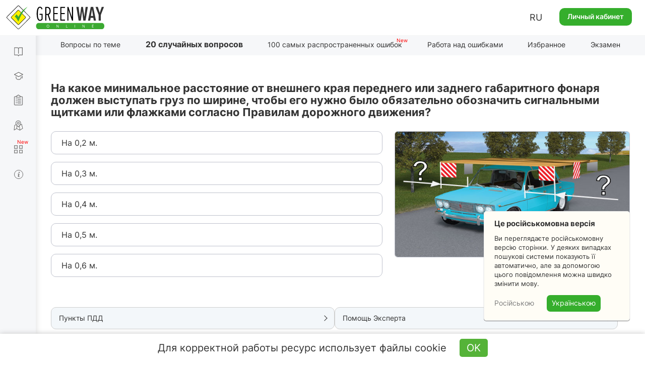

--- FILE ---
content_type: text/html; charset=UTF-8
request_url: https://green-way.com.ua/ru/test-pdd/twenty-questions/994
body_size: 50523
content:
<!DOCTYPE html>
<html lang="ru-UA">
<head>
    <meta charset="UTF-8">
    <meta name="viewport" content="width=device-width, initial-scale=1.0, user-scalable=yes, minimum-scale=0.25, maximum-scale=5.0">
    <meta http-equiv="X-UA-Compatible" content="IE=edge">
    <!--[if lt IE 9]><meta http-equiv="X-UA-Compatible" content="IE=edge,chrome=1"><![endif]-->
        <title>Тесты ПДД 2026 - Перевозка груза, вопрос 994, экзамен в ГСЦ</title>
    <meta name="description" content="Экзамен ПДД онлайн - официальный ответ на вопрос 994 в разделе 22.&quot;Перевозка груза&quot; — На какое минимальное расстояние от внешнего края переднего или заднего габаритного фонаря должен выступать груз по ширине чтобы его нужно было обязательно обозначить сигнальными щитками или флажками согласно Правилам дорожного движения?, сдача на права онлайн в ГСЦ">
    <meta name="keywords" content="раздел 22, вопрос 994, Перевозка груза">
    <link rel="canonical" href="https://green-way.com.ua/ru/test-pdd/twenty-questions/994" />
<meta name="robots" content="index,follow">
    <meta property="og:title" content="На какое минимальное расстояние от внешнего края переднего или заднего габаритного фонаря должен выступать груз по ширине, чтобы его нужно было обязательно обозначить сигнальными щитками или флажками согласно Правилам дорожного движения?" />
    <meta property="og:image" content="/storage/app/uploads/public/609/cd0/2b5/609cd02b5f8d6074948463.jpg" />
    <meta property="og:image:secure_url" content="/storage/app/uploads/public/609/cd0/2b5/609cd02b5f8d6074948463.jpg" />
    <meta property="og:url" content="https://green-way.com.ua/ru/test-pdd/twenty-questions/994" />
    <meta property="og:site_name" content="Green-way" />
    <meta property="og:description" content="На 0,2 м.На 0,3 м.На 0,4 м.На 0,5 м.На 0,6 м." />
    <meta property="fb:app_id" content="157738768141506" />
        <link rel="alternate" hreflang="uk-UA" href="https://green-way.com.ua/uk/test-pdd/twenty-questions/994">
    <link rel="alternate" hreflang="ru-UA" href="https://green-way.com.ua/ru/test-pdd/twenty-questions/994">
    <link rel="alternate" hreflang="en-UA" href="https://green-way.com.ua/en/test-pdd/twenty-questions/994">
    <link href="https://green-way.com.ua/themes/remaster/assets/images/favicon.ico" rel="icon" type="image/x-icon">
    <!--<link href="https://green-way.com.ua/themes/remaster/assets/css/bootstrap.min.css" rel="stylesheet">
    <link href="https://green-way.com.ua/themes/remaster/assets/css/font-awesome.min.css?ver=1" rel="stylesheet">
    <link href="https://green-way.com.ua/themes/remaster/assets/css/layout.css?ver=91" rel="stylesheet">
    <link href="https://green-way.com.ua/themes/remaster/assets/css/home.css?ver=67" rel="stylesheet">
    <link href="https://green-way.com.ua/themes/remaster/assets/css/style.css?ver=287" rel="stylesheet">-->
    <link href="https://green-way.com.ua/themes/remaster/assets/css/style-min.css?ver=1011" rel="stylesheet">
    <link rel="stylesheet" href="https://green-way.com.ua/themes/remaster/assets/css/education2.css?ver=425">
    <script src="https://green-way.com.ua/themes/remaster/assets/javascript/jquery-3.3.1.min.js"></script>
    <script async src="https://www.googletagmanager.com/gtag/js?id=G-886ME40TE8"></script>
    <script>
        window.dataLayer = window.dataLayer || [];
        function gtag(){dataLayer.push(arguments);}
        gtag('js', new Date());
        gtag('config', 'G-886ME40TE8');
    </script>
            <script type='text/javascript'>
            (function() {
                var w = window,
                    d = document,
                    protocol =/https/i.test(w.location.protocol) ? 'https:' : 'http:',
                    aml = typeof admixerML !== 'undefined' ? admixerML : { };
                aml.fn = aml.fn || [];
                aml.invPath = aml.invPath || (protocol + '//inv-nets.admixer.net/');
                aml.cdnPath = aml.cdnPath || (protocol + '//cdn.admixer.net/');
                if (!w.admixerML)
                {
                    var lodash = document.createElement('script');
                    lodash.id = 'amlScript';
                    lodash.async = true;
                    lodash.type = 'text/javascript';
                    lodash.src = aml.cdnPath + 'scripts3/loader2.js';
                    var node = d.getElementsByTagName('script')[0];
                    node.parentNode.insertBefore(lodash, node);
                    w.admixerML = aml;
                }
            })();
        </script>
        <script type='text/javascript'>
            if (window.innerWidth > 767) {
                admixerML.fn.push(function () {
                    admixerML.defineSlot({
                        z: '8852a62a-a62b-4bc3-922d-9f8262360bb1',
                        ph: 'admixer_8852a62aa62b4bc3922d9f8262360bb1_zone_23640_sect_7202_site_6039',
                        i: 'inv-nets'
                    });
                    admixerML.singleRequest();
                });
                admixerML.fn.push(function () {
                    admixerML.defineSlot({
                        z: 'bccef398-4414-40c8-9991-1fcc9796706f',
                        ph: 'admixer_bccef398441440c899911fcc9796706f_zone_23641_sect_7202_site_6039',
                        i: 'inv-nets'
                    });
                    admixerML.singleRequest();
                });
            } else {
                admixerML.fn.push(function () {
                    admixerML.defineSlot({
                        z: 'f367e7b5-8969-4170-b2db-89ac016f4c08',
                        ph: 'admixer_f367e7b589694170b2db89ac016f4c08_zone_23645_sect_7202_site_6039',
                        i: 'inv-nets'
                    });
                    admixerML.singleRequest();
                });
            }
        </script>
        <!-- Facebook Pixel Code -->
    <script>
        !function(f,b,e,v,n,t,s)
        {if(f.fbq)return;n=f.fbq=function(){n.callMethod?
            n.callMethod.apply(n,arguments):n.queue.push(arguments)};
            if(!f._fbq)f._fbq=n;n.push=n;n.loaded=!0;n.version='2.0';
            n.queue=[];t=b.createElement(e);t.async=!0;
            t.src=v;s=b.getElementsByTagName(e)[0];
            s.parentNode.insertBefore(t,s)}(window,document,'script',
            'https://connect.facebook.net/en_US/fbevents.js');
        fbq('init', '211644325848152');
        fbq('track', 'PageView');
    </script>
    <noscript>
        <img height="1" width="1"
             src="https://www.facebook.com/tr?id=211644325848152&ev=PageView
		&noscript=1"/>
    </noscript>
    <!-- End Facebook Pixel Code -->
    <!-- TikTok Pixel Code Start -->
    <script>
        (function () {
            const botPattern = /bot|crawl|spider|preview|facebook|discord|telegram|fetch|slurp|wget|headless|phantom/i;
            const ua = navigator.userAgent;
            const isBot = botPattern.test(ua);
            const inIframe = window !== window.top;
            const isEnabledJS = typeof window !== 'undefined' && typeof document !== 'undefined';
            if (isBot || inIframe || !isEnabledJS) {
                console.log('[TikTok Pixel] Not loaded: Bot or suspicious environment');
                return;
            }
            if (window._ttq_loaded) return;
            window._ttq_loaded = true;

            !function (w, d, t) {
                w.TiktokAnalyticsObject = t;
                var ttq = w[t] = w[t] || [];
                ttq.methods = ["page","track","identify","instances","debug","on","off","once","ready","alias","group","enableCookie","disableCookie","holdConsent","revokeConsent","grantConsent"];
                ttq.setAndDefer = function(t, e){
                    t[e] = function(){ t.push([e].concat(Array.prototype.slice.call(arguments,0))) }
                };
                for (var i=0;i<ttq.methods.length;i++) ttq.setAndDefer(ttq, ttq.methods[i]);
                ttq.instance = function(t){
                    for (var e=ttq._i[t]||[], n=0;n<ttq.methods.length;n++) ttq.setAndDefer(e, ttq.methods[n]);
                    return e;
                };
                ttq.load = function(e, n){
                    var r="https://analytics.tiktok.com/i18n/pixel/events.js", o=n&&n.partner;
                    ttq._i = ttq._i || {}; ttq._i[e] = []; ttq._i[e]._u = r;
                    ttq._t = ttq._t || {}; ttq._t[e] = +new Date;
                    ttq._o = ttq._o || {}; ttq._o[e] = n || {};
                    n = document.createElement("script"); n.type="text/javascript"; n.async = true; n.src = r + "?sdkid=" + e + "&lib=" + t;
                    e = document.getElementsByTagName("script")[0]; e.parentNode.insertBefore(n,e);
                };

                ttq.load('D1I19OJC77U39E3O1CEG');
                ttq.page();

                async function prepareTikTokUserData(email, phone, userId) {
                    async function sha256(str) {
                        const encoder = new TextEncoder();
                        const data = encoder.encode(str.trim().toLowerCase());
                        if (!window.crypto || !window.crypto.subtle) {
                            console.error('Crypto API is not available in this environment.');
                            return null;
                        }
                        const hashBuffer = await window.crypto.subtle.digest('SHA-256', data);
                        const hashArray = Array.from(new Uint8Array(hashBuffer));
                        return hashArray.map(b => b.toString(16).padStart(2,'0')).join('');
                    }

                    function normalizePhone(phone) {
                        if (!phone) return null;
                        let cleaned = phone.replace(/\D/g,'');
                        if (cleaned.startsWith('38')) cleaned = cleaned.slice(2);
                        return cleaned.length ? cleaned : null;
                    }

                    const hashedEmail = email ? await sha256(email) : null;
                    const normalizedPhone = normalizePhone(phone);
                    const hashedPhone = normalizedPhone ? await sha256(normalizedPhone) : null;
                    const externalId = userId ? String(userId) : null;

                    return { email: hashedEmail, phone: hashedPhone, external_id: externalId };
                }

                            }(window, document, 'ttq');
        })();
    </script>
    <script>
        document.addEventListener("DOMContentLoaded", function() {
            if (!window.ttq) return;
            if (!window.location.pathname.toLowerCase().includes('/payment')) return;

            async function prepareTikTokUserData(email, phone, userId) {
                async function sha256(str) {
                    const encoder = new TextEncoder();
                    const data = encoder.encode(str.trim().toLowerCase());
                    const hashBuffer = await crypto.subtle.digest('SHA-256', data);
                    const hashArray = Array.from(new Uint8Array(hashBuffer));
                    return hashArray.map(b => b.toString(16).padStart(2,'0')).join('');
                }

                function normalizePhone(phone) {
                    if (!phone) return null;
                    let cleaned = phone.replace(/\D/g,'');
                    return cleaned.length ? cleaned : null;
                }

                const hashedEmail = email ? await sha256(email) : null;
                const normalizedPhone = normalizePhone(phone);
                const hashedPhone = normalizedPhone ? await sha256(normalizedPhone) : null;
                const externalId = userId ? String(userId) : null;

                return { email: hashedEmail, phone: hashedPhone, external_id: externalId };
            }

            (async () => {
                const userEmail = null;
                const userPhone = null;
                const userId = null;

                const userData = await prepareTikTokUserData(userEmail, userPhone, userId);

                ttq.track('InitiateCheckout', {
                    content_category: 'payment',
                    page_url: window.location.href,
                    email: userData.email,
                    phone: userData.phone,
                    external_id: userData.external_id
                });

                ttq.track('PaymentPageView', {
                    page_url: window.location.href,
                    email: userData.email,
                    phone: userData.phone,
                    external_id: userData.external_id
                });
            })();
        });
    </script>
    <script>
        (function() {
            try {
                const urlParams = new URLSearchParams(window.location.search);
                const ttclid = urlParams.get('ttclid');
                if (ttclid) {
                    document.cookie = "ttclid=" + ttclid + "; path=/; max-age=2592000; samesite=lax; secure";
                }
            } catch (e) {}
        })();
    </script>

    <!-- TikTok Pixel Code End -->
</head>
<body class="newDesign">
    <header id="header">
                    <span class="toggle-button-nav header-button mob_account_toggler" data-toggle="modal" data-target="#authorization" data-dismiss="modal">
                <img src="https://green-way.com.ua/themes/remaster/assets/images/private_office.png" alt="account">
            </span>
                            <a href="/ru"  id="main_logo" class="logo singleton no-user"><img src='https://green-way.com.ua/themes/remaster/assets/images/layout/logo2.svg' alt="Тесты ПДД Украины online" title="Тесты ПДД Украины online"></a>
                <div class="info">
                        <div class="lang_block hidden-sm hidden-xs">
                <div class="lang">RU</div>
                <div id="langSwitch">
                    <div>RU</div>
                                                                        <div onclick="switchLocale('uk')">UA</div>
                                                                                                                                            <div onclick="switchLocale('en')">EN</div>
                                                            </div>
            </div>
                            <a href="#" id="auth_link" class="btn-green" data-toggle="modal" data-target="#authorization">Личный кабинет</a>
                    </div>
        <span id="mob_menu_toggler" class="toggle-button-nav header-button" data-toggle="modal" data-target="#mobTestMenu">
            <i></i><i></i><i></i>
        </span>
    </header>
    <nav>
        <div class="nav-block">
            <div class="nav-top">
                <div class="category books">
                    <div class="link">
                        <a href="/ru/dovidniki" class="singleton">Справочники</a>
                    </div>
                    <div class="dropdown">
                        <a href="/ru/dovidniki/pdr" class="singleton">ПДД</a>
                        <a href="/ru/dovidniki/pidruchnyk-z-vodinnja" class="singleton">Вождение авто</a>
                        <a href="/ru/dovidniki/pidruchnyk-po-vlashtuvannju-avtomobilja" class="singleton">Устройство авто</a>
                        <a href="/ru/dovidniki/medychna-dopomoga" class="singleton">Медпомощь</a>
                        <a href="/ru/dovidniki/vash-advokat" class="singleton">Ваш адвокат</a>
                        <a href="/ru/test-pdd/information/penalty_information" class="singleton">Таблица штрафов</a>
                    </div>
                </div>
                <div class="category courses">
                    <div class="link">
                        <a href="/ru/obuchenie" class="singleton">Обучение теории</a>
                    </div>
                    <div class="dropdown -b">
                        <a href="/ru/obuchenie/all-courses" class="singleton">Все курсы</a>
                                                    <a href="/ru/samopidgotovka-z-pdr-online" class="singleton" rel="nofollow">Самоподготовка к экзамену по ПДД</a>
                                            </div>
                </div>
                <div class="category tests">
                    <div class="link">
                        <a href="/ru/test-pdd" class="singleton">Тесты по ПДД</a>
                    </div>
                    <div class="dropdown">
                        <a href="/ru/test-pdd/sections" class="singleton">Вопросы по теме</a>
                                            </div>
                </div>
                                <div class="category practical-courses">
                    <div class="link">
                        <a href="/ru/practical-courses" class="singleton">Экзамен по вождению</a>
                    </div>
                </div>
                                <div class="category services">
                    <div class="link">
                        <div class="icon"><i></i><i></i><i></i><i></i></div>
                        <a href="/ru/services" class="singleton">Сервисы</a>
                    </div>
                    <div class="dropdown">
                        <a href="/ru/crossroads-constructor" class="singleton">Конструктор перекрестков</a>
                        <a href="/ru/test-pdd/send-question" class="singleton">Предложить свой вопрос</a>
                        <a href="/ru/test-pdd/pulse" class="singleton">Пульс страны</a>
                        <a href="/ru/news" class="singleton">Новости</a>
                    </div>
                </div>
                <div class="category driving-license">
                    <div class="link">
                        <a href="/ru/dovidniki/driving_license" class="singleton">Общая информация</a>
                    </div>
                    <div class="dropdown">
                        <a href="/ru/dovidniki/driving_license/part-1" class="singleton">Все о сдаче теоретического экзамена в СЦ</a> <div class="dropdown">     <div>         <a href="/ru/dovidniki/driving_license/part-1#subsection_paragraph_part_1" class="singleton">Можно ли самостоятельно подготовиться к экзамену?</a>         <a href="/ru/dovidniki/driving_license/part-1#subsection_paragraph_part_5" class="singleton">Из чего состоит экзамен?</a>         <a href="/ru/dovidniki/driving_license/part-1#subsection_paragraph_part_2" class="singleton">Какая процедура сдачи экзамена?</a>         <a href="/ru/dovidniki/driving_license/part-1#subsection_paragraph_part_11" class="singleton">Какие тестовые вопросы будут на экзамене?</a>         <a href="/ru/dovidniki/driving_license/part-1#subsection_paragraph_part_10" class="singleton">Сколько попыток есть для сдачи экзамена?</a>         <a href="/ru/dovidniki/driving_license/part-1#subsection_paragraph_part_6" class="singleton">Как легко подготовиться к экзамену?</a>         <a href="/ru/dovidniki/driving_license/part-1#subsection_paragraph_part_7" class="singleton">Как записаться на экзамен в СЦ?</a>         <a href="/ru/dovidniki/driving_license/part-1#subsection_paragraph_part_12" class="singleton">Какие документы необходимо иметь и сколько это стоит?</a>         <a href="/ru/dovidniki/driving_license/part-1#subsection_paragraph_part_13" class="singleton">Можно ли обжаловать результаты экзамена?</a>     </div> </div> <a href="/ru/dovidniki/driving_license/part-2" class="singleton">Все о сдаче практического экзамена в СЦ</a> <div class="dropdown">     <div>         <a href="/ru/dovidniki/driving_license/part-2#subsection_paragraph_part_1" class="singleton">Когда можно идти сдавать практический экзамен?</a>         <a href="/ru/dovidniki/driving_license/part-2#subsection_paragraph_part_8" class="singleton">С каких этапов состоит практический экзамен?</a>         <a href="/ru/dovidniki/driving_license/part-2#subsection_paragraph_part_7" class="singleton">Какая процедура сдачи практического экзамена?</a>         <a href="/ru/dovidniki/driving_license/part-2#subsection_paragraph_part_9" class="singleton">Сколько попыток есть для сдачи экзамена?</a>         <a href="/ru/dovidniki/driving_license/part-2#subsection_paragraph_part_5" class="singleton">По каким маршрутам принимаются экзамены?</a>         <a href="/ru/dovidniki/driving_license/part-2#subsection_paragraph_part_6" class="singleton">Как записаться на практический экзамен в СЦ?</a>         <a href="/ru/dovidniki/driving_license/part-2#subsection_paragraph_part_10" class="singleton">Какие документы необходимо иметь и сколько это стоит?</a>         <a href="/ru/dovidniki/driving_license/part-2#subsection_paragraph_part_11" class="singleton">Какие самые распространенные ошибки допускают на экзамене?</a>         <a href="/ru/dovidniki/driving_license/part-2#subsection_paragraph_part_12" class="singleton">Можно ли обжаловать результаты практического экзамена?</a>     </div> </div> <a href="/ru/dovidniki/driving_license/part-3" class="singleton">Все об обмене водительского удостоверения через 2 года</a> <div class="dropdown">     <div>         <a href="/ru/dovidniki/driving_license/part-3#subsection_paragraph_part_1" class="singleton">Какие условия необходимо выполнить, чтобы получить постоянное удостоверение?</a>         <a href="/ru/dovidniki/driving_license/part-3#subsection_paragraph_part_2" class="singleton">Куда обращаться для обмена удостоверения?</a>         <a href="/ru/dovidniki/driving_license/part-3#subsection_paragraph_part_3" class="singleton">Какие документы необходимо предоставить и сколько это стоит?</a>     </div> </div>
                    </div>
                </div>
            </div>
            <div class="nav-bottom">
                                <div class="block-video">
                    <img src='https://green-way.com.ua/themes/remaster/assets/images/layout/nav-video-banner2.jpg' alt="Video">
                </div>
                <div class="category help">
                    <div class="link">
                        <a href="/" class="how_it_works">Помощь</a>
                    </div>
                </div>
                <div class="category about">
                    <div class="link">
                        <a href="/test-pdd/about">О сервисе</a>
                    </div>
                </div>
                <div class="social_icons">
                    <a class="tm" href="https://t.me/green_way_com_ua" target="_blank"></a>
                    <a class="in" href="https://www.instagram.com/green_way_drivingtest?igsh=MXZndmlzejdydnA3Yw== " target="_blank"></a>
                    <a class="fb" href="https://www.facebook.com/testpdd/" target="_blank"></a>
                    <a class="tt" href="https://www.tiktok.com/@green.way.online?_t=8o9OSD0WziA&_r=1" target="_blank"></a>
                    <a class="yt" href="https://www.youtube.com/channel/UCcl_2AkY69GYu7MobruzWUQ" target="_blank"></a>
                </div>
            </div>
            <div class="nav-clear"></div>
        </div>
    </nav>
    <div class="nav-background"></div>
    <main>
        <div class="container education">
    <div class="row">
        <div class="col-sm-12 hidden-xs">
            <h1 class="title_page hidden">20 случайных вопросов</h1>
            <div id="menu-header" class="menu-header menu-tests">
    <ul class="nav-menu-hidden">
        <li></li>
        <li class="singleton "><a href="/ru/test-pdd/sections" class="sections">Вопросы по теме</a></li>
        <li class="singleton current-menu-li"><a href="/ru/test-pdd/twenty-questions" class="twenty-questions">20 случайных вопросов</a></li>
        <li class="singleton "><a href="/ru/test-pdd/top-difficult" class="top-difficult">100 самых распространенных ошибок</a></li>
        <li class="singleton "><a href="/ru/test-pdd/work-on-bugs" class="workOnBugs" rel="nofollow">Работа над ошибками</a></li>
        <li class="singleton "><a href="/ru/test-pdd/favorites" class="favorite" rel="nofollow">Избранное</a></li>
        <li class="singleton "><a href="/ru/test-pdd/exam" class="exam">Экзамен</a></li>
        <li></li>
    </ul>
</div>
<script>
    var emergency_logout = "Выявлена сессия на другом устройстве. Проходить тестирование под одним аккаунтом Вы можете только на одном устройстве. Также возможно, что сайт открыт в двух и более вкладках браузера.";
    var session_expired = "Обнаружен дубликат сессии. Текущее тестирование прервано (закройте дополнительные закладки с тестами).";
</script>        </div>
    </div>
        <script>
        var qId = 994;
        var qids = [994];
        var allowedQ = '';
    </script>
        <div class="row twenty_page">
        <div id="swipezone" class="tab-content">
            <div id="questionBlock" class="">
    <div class="col-sm-12 text_question">
        <h2></h2>
        <div class="slow-connection hide">Медленное интернет-соединение <div class="help-text -b">     <div class="icon"><span>?</span></div>     <div class="description">Поскольку у Вас сейчас медленное соединение, то может происходить запаздывание с учетом правильных и неправильных ответов.</div> </div></div>
    </div>
    <div class="col-lg-push-7 col-md-push-7 col-sm-push-7 col-sm-5 col-xs-12 question-img">
        <img alt="" title="" class="" src="">
    </div>
    <div class="col-lg-pull-5 col-md-pull-5 col-sm-pull-5 col-sm-7 col-xs-12">
        <ul class="answers"></ul>
    </div>
        <div class="col-sm-12 col-xs-12">
        <div class="info-pdd info-paragraph expert">
            <p><span class="info-text">Пункты ПДД</span></p>
            <div class="comment_question">
                <div></div>
                <p style="font-size: 12px;margin-top: -3px;">Скачать ПДД с комментариями и иллюстрациями:</p>
                <p class="apps app-buttons" style="margin-top: -10px;">
                    <a href="https://play.google.com/store/apps/details?id=com.monolit.pddua" target="_blank" style="margin-right: 20px;" rel="nofollow"><img class="disabled" src='https://green-way.com.ua/themes/remaster/assets/images/apps/and-ios-buttons.png' alt="Button" style="padding-bottom: 5px;"></a>
                    <a href="https://apps.apple.com/ua/app/%D0%BF%D0%B4%D0%B4-%D0%BC%D0%BE%D0%BD%D0%BE%D0%BB%D0%B8%D1%82/id1450402482?l=ru" target="_blank" rel="nofollow"><img src='https://green-way.com.ua/themes/remaster/assets/images/apps/and-ios-buttons.png' alt="Button" style="padding-bottom: 5px;"></a>
                </p>
            </div>
        </div>
        <div class="info-pdd info-expert expert">
            <p><span class="info-text">Помощь Эксперта</span></p>
            <div class="comment_question"></div>
        </div>
        <div class="info-pdd info-video expert">
            <p><span class="info-text">Видеоподсказка<span>New</span></span></p>
            <div class="comment_question"></div>
        </div>
    </div>
    <div class="col-sm-12 col-xs-12 social_block">
        <div class="author">Автор вопроса: <span></span></div>
        <div class="like_block" style="opacity: 0; pointer-events: none">
            <div>
                <div>
                                            <span class="like_description">Оцените вопрос</span>
                        <span class="like_for_registered">Только для зарегистрированных пользователей</span>
                                    </div>
                <div id="like_block_0">
                    <span class="like nonpressed"></span>
                    <span class="dislike nonpressed"></span>
                </div>
            </div>
            <span data-toggle="modal" data-target="#authorization" class="addtofav" id="addtofav_0" style="cursor: pointer;">
                <div class="addtofav_desc">
                    <span>Добавить в избранное</span>
                </div>
                <div class="img"><span style="margin-left: 5px;"></span></div>
            </span>
            <div class="addtofav_description"><a href="/ru/test-pdd/favorites" rel="nofollow">Перейти в избранное</a></div>
        </div>
    </div>
</div>
<div id="questionBlockLoading" class="show">
    <div class="loading-block" style="display: inline-block;opacity: 1;"><img src="https://green-way.com.ua/themes/remaster/assets/images/loading.gif" alt="Загрузка" title="Загрузка" style="width:100px;height:auto;"></div>
</div>        </div>
    </div>
    <div class="holder-btn-socials" id="container-social">
    <span>Посоветуйтесь с друзьями:</span>
    <button id="fbShare"></button>
    <button id="twitterShare"></button>
    <button id="tgShare"></button>
</div>    <div class="modal fade" tabindex="-1"  id="answered_right" style="z-index: 2000;">
    <div class="modal-dialog modal-md">
        <div class="modal-content">
            <div class="modal-header">
                <button class="close" type="button" data-dismiss="modal">&times;</button>
            </div>
            <div class="modal-body education_popup" role="form">
                <div>
                    <div class="title">Вы ответили верно!</div>
                    <div class="info center">Убедитесь, что это не случайность.</div>
                    <div class="send"><a class="btn btn-white singleton" onclick="$('#answered_right').modal('hide');" href="/">Продолжить тестирование</a></div>
                </div>
            </div>
        </div>
    </div>
</div>
<div class="modal fade" tabindex="-1"  id="answered_wrong" style="z-index: 2000;">
    <div class="modal-dialog modal-md">
        <div class="modal-content">
            <div class="modal-header">
                <button class="close" type="button" data-dismiss="modal">&times;</button>
            </div>
            <div class="modal-body education_popup" role="form">
                <div>
                    <div class="title">Вы ответили неверно!</div>
                    <div class="info center">Рекомендуем потренироваться и подучить ПДД.</div>
                    <div class="send"><a class="btn btn-white singleton" onclick="$('#answered_wrong').modal('hide');" href="/">Продолжить тестирование</a></div>
                </div>
            </div>
        </div>
    </div>
</div><script>
    var userId = 0;
    var text_favorite_added = "Добавлено";
    var text_favorite_add_to = "Добавить в избранное";
    var text_points_pdd = "Пункты ПДД";
    var text_download_free_traffic_rules = "Скачать ПДД с комментариями и иллюстрациями:";
    var text_expert_help = "Помощь Эксперта";
    var text_author_of_the_question = "Автор вопроса:";
    var text_corrector_available = 'Дорогие пользователи! Если вы увидели ошибку или опечатку, помогите нам ее исправить. Выделите погрешность и нажмите одновременно клавиши «Ctrl» и «Enter». Мы узнаем о неточности и как можно скорее исправим.';
    var text_rate_this_question = "Оцените вопрос";
    var text_for_registered_users = "Только для зарегистрированных пользователей";
    var text_go_to_favorite = "Перейти в избранное";
    var text_image_alt_template = "Вопрос из раздела %S - тесты по ПДД Украины";
    var text_loading = "Загрузка";
</script>


        <div class="row">
        <div class="col-sm-12">
            <div class="comments-block">
                <div class="comment-length">Комментарии •</div>
                <div class="comment-sort-switcher">
                    <div class="comment-sort selected"><span><a id="sort-rate" onclick="sortComments('data-rate')">По популярности</a></span></div>
                    <div class="comment-sort"><span><a id="sort-date" onclick="sortComments('data-date')">По порядку</a></span></div>
                </div>
                                    <div class="new-comment">
                        <input type="hidden" value="Гость">
                        <div class="photo">
                            <img src="/themes/greenway/assets/images/photo.jpg" alt="user-photo">
                        </div>
                        <div class="textarea-block">
                            <textarea id="new-comment" placeholder="Введите текст комментария ..."></textarea>
                            <div class="attachments" style="display: none;">
                                <div class="attachments-slider">
                                    <ul class="pagination">
                                    </ul>
                                </div>
                            </div>
                            <form id="upload" style="display: none">
                                <input type="file" accept="image/*" name="image" multiple onchange="$(this).parent().submit()" />
                            </form>
                            <div class="buttons">
                                <button class="send" data-target="question_994">Отправить</button><button class="close">×</button>
                            </div>
                        </div>
                    </div>
                                                    <div id="" class="comments" data-sort="data-date">
                        <div class="loading-block" style="display: inline-block;opacity: 1;"><img src="https://green-way.com.ua/themes/remaster/assets/images/loading.gif" alt="Загрузка" title="Загрузка" style="width:100px;height:auto;"></div>
                    </div>
                            </div>
        </div>
    </div>
    <div class="modal fade" tabindex="-1"  id="bigPhoto" style="z-index: 2000;">
        <div class="modal-dialog modal-md">
            <div class="modal-content">
                <div class="modal-header">
                    <button class="close" type="button" data-dismiss="modal">&times;</button>
                </div>
                <div class="modal-body" role="form">
                    <div id="bigPhoto_block">
                        <div class="title upper_case">Слишком большая фотография</div>
                        <div class="info center">Размер фотографии не должен превышать <br> 2 мегабайта.</div>
                    </div>
                </div>
            </div>
        </div>
    </div>
    <div class="modal fade" tabindex="-1"  id="commentImageTypeError" >
        <div class="modal-dialog modal-md">
            <div class="modal-content">
                <div class="modal-header">
                    <button class="close" type="button" data-dismiss="modal">&times;</button>
                </div>
                <div class="modal-body" role="form">
                    <div id="wrongFomratPhoto_block">
                        <div class="title upper_case">Недопустимый формат</div>
                        <div class="info center">Пожалуйста, загрузите изображение (jpg, jpeg, png, bmp, heic)</div>
                    </div>
                </div>
            </div>
        </div>
    </div>
    <div class="modal fade" tabindex="-1"  id="commentDelete">
        <div class="modal-dialog modal-md">
            <div class="modal-content">
                <div class="modal-header">
                    <button class="close" type="button" data-dismiss="modal">&times;</button>
                </div>
                <div class="modal-body" role="form">
                    <div id="commentDelete_block">
                        <div class="title upper_case">Вы уверены, что хотите удалить комментарий?</div>
                        <div class="send two-buttons">
                            <button type="button" class="btn btn-white">ДА</button>
                            <button type="button" data-dismiss="modal" class="btn btn-white">НЕТ</button>
                        </div>
                    </div>
                    <div id="commentDeleteSuccess_block">
                        <div class="title upper_case">Комментарий удален успешно</div>
                    </div>
                </div>
            </div>
        </div>
    </div>
    <div class="modal fade" tabindex="-1"  id="commentOnModeration">
        <div class="modal-dialog modal-md">
            <div class="modal-content">
                <div class="modal-header">
                    <button class="close" type="button" data-dismiss="modal">&times;</button>
                </div>
                <div class="modal-body" role="form">
                    <div id="commentOnModeration_block">
                        <div class="title">Ваш комментарий отобразится на сайте после модерации, так как он содержит ссылку</div>
                    </div>
                </div>
            </div>
        </div>
    </div>
    <div class="modal fade" tabindex="-1"  id="commentDeleted" style="z-index: 2000;">
        <div class="modal-dialog modal-md">
            <div class="modal-content">
                <div class="modal-header">
                    <button class="close" type="button" data-dismiss="modal">&times;</button>
                </div>
                <div class="modal-body" style="margin: -5px 0 15px;">
                    <div id="popupCommentDeleted_block">
                        <div class="text-center" style="font-size: 16px;">Упс, комментарий был удален пользователем</div>
                    </div>
                </div>
            </div>
        </div>
    </div>
    <script>
        function reloadSlider(slider) {
            var options = {
                horizontal: 1,
                itemNav: 'basic',
                speed: 200,
                mouseDragging: 1,
                touchDragging: 1
            };
            var $frame = $(slider + ' .slider_content');
            $frame.sly(options);
        }
        var apiUrl = "https://api.green-way.com.ua/";
        var userId = "";
        var entityType = "question";
        var entities = "994";
        var nMoreElements = "Показать еще %";
        var textPopupCommentDeletedCourse = "Данный комментарий находится в недоступном для вас разделе";
        var transJust = "только что";
        var transCorrected = "исправлено модератором";
        var transAnswer = "Ответить";
        var transComplain = "Пожаловаться";
        var transEdit = "Изменить";
        var transDelete = "Удалить";
        var transSend = "Отправить";
        var transCommentText = "Введите текст комментария ...";
        var transUserDeleted = "Пользователь удален";
        var transUserGuest = "Гость";
        var transModeratorComment = "Модератор";
        var transTeacherComment = "Преподаватель";
        var text_attach_images = "Прикрепить изображения";
        var per_page = 50;
        var textCopied = "Скопировано";
        var transCommentEditAttention = "При изменении текста комментария более чем на 20 % его рейтинг будет обнулен";
        var pdds = [{"id":1,"text":"1.1","section_id":1,"parent_id":null,"seo_url":"1"},{"id":2,"text":"1.2","section_id":1,"parent_id":null,"seo_url":"2"},{"id":3,"text":"1.3","section_id":1,"parent_id":null,"seo_url":"3"},{"id":4,"text":"1.4","section_id":1,"parent_id":null,"seo_url":"4"},{"id":5,"text":"1.5","section_id":1,"parent_id":null,"seo_url":"5"},{"id":6,"text":"1.6","section_id":1,"parent_id":null,"seo_url":"6"},{"id":7,"text":"1.7","section_id":1,"parent_id":null,"seo_url":"7"},{"id":8,"text":"1.8","section_id":1,"parent_id":null,"seo_url":"8"},{"id":9,"text":"1.9","section_id":1,"parent_id":null,"seo_url":"9"},{"id":10,"text":"1.10","section_id":1,"parent_id":null,"seo_url":"10"},{"id":11,"text":"\u0430\u0432\u0442\u043e\u0431\u0443\u0441","section_id":1,"parent_id":10,"seo_url":"10_avtobus"},{"id":12,"text":"\u0430\u0432\u0442\u043e\u043c\u0430\u0433\u0456\u0441\u0442\u0440\u0430\u043b\u044c","section_id":1,"parent_id":10,"seo_url":"10_avtomaghistral"},{"id":14,"text":"\u0430\u0432\u0442\u043e\u043c\u043e\u0431\u0456\u043b\u044c\u043d\u0430 \u0434\u043e\u0440\u043e\u0433\u0430, \u0432\u0443\u043b\u0438\u0446\u044f (\u0434\u043e\u0440\u043e\u0433\u0430)","section_id":1,"parent_id":10,"seo_url":"10_avtomobilna-doroga-vulycja-doroga"},{"id":15,"text":"\u0430\u0432\u0442\u043e\u043c\u043e\u0431\u0456\u043b\u044c\u043d\u0456 \u0434\u043e\u0440\u043e\u0433\u0438 \u0434\u0435\u0440\u0436\u0430\u0432\u043d\u043e\u0433\u043e \u0437\u043d\u0430\u0447\u0435\u043d\u043d\u044f","section_id":1,"parent_id":10,"seo_url":"10_avtomobilni-dorogy-derzhavnogo-znachennja"},{"id":16,"text":"\u0430\u0432\u0442\u043e\u043f\u043e\u0457\u0437\u0434 (\u0442\u0440\u0430\u043d\u0441\u043f\u043e\u0440\u0442\u043d\u0438\u0439 \u0441\u043e\u0441\u0442\u0430\u0432)","section_id":1,"parent_id":10,"seo_url":"10_avtopoizd-transportnyj-sostav"},{"id":17,"text":"\u0431\u0435\u0437\u043f\u0435\u0447\u043d\u0430 \u0434\u0438\u0441\u0442\u0430\u043d\u0446\u0456\u044f","section_id":1,"parent_id":10,"seo_url":"10_bezpechna-dystancija"},{"id":18,"text":"\u0431\u0435\u0437\u043f\u0435\u0447\u043d\u0438\u0439 \u0456\u043d\u0442\u0435\u0440\u0432\u0430\u043b","section_id":1,"parent_id":10,"seo_url":"10_bezpechnyj-interval"},{"id":19,"text":"\u0431\u0435\u0437\u043f\u0435\u0447\u043d\u0430 \u0448\u0432\u0438\u0434\u043a\u0456\u0441\u0442\u044c","section_id":1,"parent_id":10,"seo_url":"10_bezpechna-shvydkist"},{"id":20,"text":"\u0431\u0443\u043a\u0441\u0438\u0440\u0443\u0432\u0430\u043d\u043d\u044f","section_id":1,"parent_id":10,"seo_url":"10_buksiruvannja"},{"id":21,"text":"\u0432\u0430\u043d\u0442\u0430\u0436\u043d\u0438\u0439 \u0430\u0432\u0442\u043e\u043c\u043e\u0431\u0456\u043b\u044c","section_id":1,"parent_id":10,"seo_url":"10_vantazhnyj-avtomobil"},{"id":22,"text":"\u0432\u0435\u043b\u043e\u0441\u0438\u043f\u0435\u0434","section_id":1,"parent_id":10,"seo_url":"10_velosyped"},{"id":23,"text":"\u0432\u0435\u043b\u043e\u0441\u0438\u043f\u0435\u0434\u0438\u0441\u0442","section_id":1,"parent_id":10,"seo_url":"10_velosypedyst"},{"id":24,"text":"\u0432\u0435\u043b\u043e\u0441\u0438\u043f\u0435\u0434\u043d\u0430 \u0434\u043e\u0440\u0456\u0436\u043a\u0430","section_id":1,"parent_id":10,"seo_url":"10_velosipedna-dorizhka"},{"id":2048,"text":"\u0432\u0435\u043b\u043e\u0441\u0438\u043f\u0435\u0434\u043d\u0430 \u0441\u043c\u0443\u0433\u0430","section_id":1,"parent_id":10,"seo_url":"10_velosypedna-smuha"},{"id":2049,"text":"\u0432\u0435\u043b\u043e\u0441\u0438\u043f\u0435\u0434\u043d\u0438\u0439 \u043f\u0435\u0440\u0435\u0457\u0437\u0434","section_id":1,"parent_id":10,"seo_url":"10_velosypednyy-pereyizd"},{"id":25,"text":"\u0432\u0438\u0434\u0438\u043c\u0456\u0441\u0442\u044c \u0443 \u043d\u0430\u043f\u0440\u044f\u043c\u043a\u0443 \u0440\u0443\u0445\u0443","section_id":1,"parent_id":10,"seo_url":"10_vydymist-u-naprjamku-ruhu"},{"id":26,"text":"\u0432\u0438\u043c\u0443\u0448\u0435\u043d\u0430 \u0437\u0443\u043f\u0438\u043d\u043a\u0430","section_id":1,"parent_id":10,"seo_url":"10_vymushena-zupynka"},{"id":27,"text":"\u0432\u0438\u043f\u0435\u0440\u0435\u0434\u0436\u0435\u043d\u043d\u044f","section_id":1,"parent_id":10,"seo_url":"10_vyperedzhennja"},{"id":28,"text":"\u0432\u043b\u0430\u0441\u043d\u0438\u043a \u0442\u0440\u0430\u043d\u0441\u043f\u043e\u0440\u0442\u043d\u043e\u0433\u043e \u0437\u0430\u0441\u043e\u0431\u0443","section_id":1,"parent_id":10,"seo_url":"10_vlasnyk-transportnogo-zasobu"},{"id":29,"text":"\u0432\u043e\u0434\u0456\u0439","section_id":1,"parent_id":10,"seo_url":"10_vodij"},{"id":30,"text":"\u0433\u0430\u0431\u0430\u0440\u0438\u0442\u043d\u043e-\u0432\u0430\u0433\u043e\u0432\u0438\u0439 \u043a\u043e\u043d\u0442\u0440\u043e\u043b\u044c","section_id":1,"parent_id":10,"seo_url":"10_gabarytno-vagovyj-kontrol"},{"id":31,"text":"\u0433\u0430\u0437\u043e\u043d","section_id":1,"parent_id":10,"seo_url":"10_ghazon"},{"id":32,"text":"\u0433\u0430\u043b\u044c\u043c\u043e\u0432\u0438\u0439 \u0448\u043b\u044f\u0445","section_id":1,"parent_id":10,"seo_url":"10_galmovyj-shljah"},{"id":33,"text":"\u0433\u043e\u043b\u043e\u0432\u043d\u0430 \u0434\u043e\u0440\u043e\u0433\u0430","section_id":1,"parent_id":10,"seo_url":"10_golovna-doroga"},{"id":34,"text":"\u0434\u0430\u0442\u0438 \u0434\u043e\u0440\u043e\u0433\u0443","section_id":1,"parent_id":10,"seo_url":"10_daty-dorogu"},{"id":35,"text":"\u0434\u0435\u043d\u043d\u0456 \u0445\u043e\u0434\u043e\u0432\u0456 \u0432\u043e\u0433\u043d\u0456","section_id":1,"parent_id":10,"seo_url":"10_denni-hodovi-vogni"},{"id":1960,"text":"\u0434\u0438\u0442\u044f\u0447\u0430 \u0443\u0442\u0440\u0438\u043c\u0443\u044e\u0447\u0430 \u0441\u0438\u0441\u0442\u0435\u043c\u0430","section_id":1,"parent_id":10,"seo_url":"10_dityacha-utrimuyucha-sistema"},{"id":36,"text":"\u0434\u043e\u0437\u0432\u043e\u043b\u0435\u043d\u0430 \u043c\u0430\u043a\u0441\u0438\u043c\u0430\u043b\u044c\u043d\u0430 \u043c\u0430\u0441\u0430","section_id":1,"parent_id":10,"seo_url":"10_dozvolena-maksymalna-masa"},{"id":2114,"text":"\u0434\u043e\u0437\u0432\u043e\u043b\u0435\u043d\u0435 \u043c\u0430\u043a\u0441\u0438\u043c\u0430\u043b\u044c\u043d\u0435 \u043d\u0430\u0432\u0430\u043d\u0442\u0430\u0436\u0435\u043d\u043d\u044f \u043d\u0430 \u0432\u0456\u0441\u044c","section_id":1,"parent_id":10,"seo_url":"10_dozvolene_maksymalne_navantazhennya_na_vis"},{"id":2115,"text":"\u0434\u043e\u0437\u0432\u043e\u043b\u0435\u043d\u0456 \u043c\u0430\u043a\u0441\u0438\u043c\u0430\u043b\u044c\u043d\u0456 \u0440\u043e\u0437\u043c\u0456\u0440\u0438","section_id":1,"parent_id":10,"seo_url":"10_dozvoleni_maksymalni_rozmiry"},{"id":37,"text":"\u0434\u043e\u0440\u043e\u0436\u043d\u044c\u043e-\u0442\u0440\u0430\u043d\u0441\u043f\u043e\u0440\u0442\u043d\u0430 \u043f\u0440\u0438\u0433\u043e\u0434\u0430","section_id":1,"parent_id":10,"seo_url":"10_dorozhno-transportna-prygoda"},{"id":38,"text":"\u0434\u043e\u0440\u043e\u0436\u043d\u0456 \u0440\u043e\u0431\u043e\u0442\u0438","section_id":1,"parent_id":10,"seo_url":"10_dorozhni-roboty"},{"id":39,"text":"\u0434\u043e\u0440\u043e\u0436\u043d\u0456 \u0443\u043c\u043e\u0432\u0438","section_id":1,"parent_id":10,"seo_url":"10_dorozhni-umovy"},{"id":40,"text":"\u0434\u043e\u0440\u043e\u0436\u043d\u044f \u043e\u0431\u0441\u0442\u0430\u043d\u043e\u0432\u043a\u0430","section_id":1,"parent_id":10,"seo_url":"10_dorozhnja-obstanovka"},{"id":1969,"text":"\u0434\u043e\u0440\u043e\u0436\u043d\u044f \u0441\u0442\u0430\u043d\u0446\u0456\u044f \u043f\u0430\u0442\u0440\u0443\u043b\u044c\u043d\u043e\u0457 \u043f\u043e\u043b\u0456\u0446\u0456\u0457","section_id":1,"parent_id":10,"seo_url":"10_dorozhnaya-stantsiya-patrulnoy-politsi"},{"id":41,"text":"\u0435\u043a\u0441\u043f\u043b\u0443\u0430\u0442\u0430\u0446\u0456\u044f \u0442\u0440\u0430\u043d\u0441\u043f\u043e\u0440\u0442\u043d\u043e\u0433\u043e \u0441\u043e\u0441\u0442\u0430\u0432\u0430","section_id":1,"parent_id":10,"seo_url":"10_ekspluatacija-transportnogo-sostava"},{"id":42,"text":"\u0435\u0441\u0442\u0430\u043a\u0430\u0434\u0430","section_id":1,"parent_id":10,"seo_url":"10_estakada"},{"id":43,"text":"\u0436\u0438\u0442\u043b\u043e\u0432\u0430 \u0437\u043e\u043d\u0430","section_id":1,"parent_id":10,"seo_url":"10_zhytlova-zona"},{"id":44,"text":"\u0437\u0430\u043b\u0438\u0448\u0435\u043d\u043d\u044f \u043c\u0456\u0441\u0446\u044f \u0434\u043e\u0440\u043e\u0436\u043d\u044c\u043e-\u0442\u0440\u0430\u043d\u0441\u043f\u043e\u0440\u0442\u043d\u043e\u0457 \u043f\u0440\u0438\u0433\u043e\u0434\u0438","section_id":1,"parent_id":10,"seo_url":"10_zalyshennja-miscja-dorozhno-transportnoi-prygody"},{"id":45,"text":"\u0437\u0430\u043b\u0456\u0437\u043d\u0438\u0447\u043d\u0438\u0439 \u043f\u0435\u0440\u0435\u0457\u0437\u0434","section_id":1,"parent_id":10,"seo_url":"10_zaliznychnyj-pereizd"},{"id":46,"text":"\u0437\u0430\u0441\u043b\u0456\u043f\u043b\u0435\u043d\u043d\u044f","section_id":1,"parent_id":10,"seo_url":"10_zasliplennja"},{"id":47,"text":"\u0437\u0443\u043f\u0438\u043d\u043a\u0430","section_id":1,"parent_id":10,"seo_url":"10_zupynka"},{"id":48,"text":"\u043a\u043e\u043b\u043e\u043d\u0430 \u043f\u0456\u0448\u043e\u0445\u043e\u0434\u0456\u0432","section_id":1,"parent_id":10,"seo_url":"10_kolona-pishohodiv"},{"id":49,"text":"\u043a\u043e\u043b\u043e\u043d\u0430 \u0442\u0440\u0430\u043d\u0441\u043f\u043e\u0440\u0442\u043d\u0438\u0445 \u0437\u0430\u0441\u043e\u0431\u0456\u0432","section_id":1,"parent_id":10,"seo_url":"10_kolona-transportnyh-zasobiv"},{"id":50,"text":"\u043a\u0440\u0430\u0439 \u043f\u0440\u043e\u0457\u0437\u043d\u043e\u0457 \u0447\u0430\u0441\u0442\u0438\u043d\u0438 (\u0434\u043b\u044f \u043d\u0435\u0440\u0435\u0439\u043a\u043e\u0432\u0438\u0445 \u0442\u0440\u0430\u043d\u0441\u043f\u043e\u0440\u0442\u043d\u0438\u0445 \u0437\u0430\u0441\u043e\u0431\u0456\u0432)","section_id":1,"parent_id":10,"seo_url":"10_kraj-proiznoi-chastyny-dlja-nerejkovyh-transportnyh-zasobiv"},{"id":51,"text":"\u043a\u0440\u0430\u0439\u043d\u0454 \u043f\u043e\u043b\u043e\u0436\u0435\u043d\u043d\u044f \u043d\u0430 \u043f\u0440\u043e\u0457\u0437\u043d\u0456\u0439 \u0447\u0430\u0441\u0442\u0438\u043d\u0456","section_id":1,"parent_id":10,"seo_url":"10_krajne-polozhennja-na-proiznij-chastyni"},{"id":52,"text":"\u043a\u0440\u0456\u0441\u043b\u043e \u043a\u043e\u043b\u0456\u0441\u043d\u0435","section_id":1,"parent_id":10,"seo_url":"10_krislo-kolisne"},{"id":53,"text":"\u043b\u0435\u0433\u043a\u043e\u0432\u0438\u0439 \u0430\u0432\u0442\u043e\u043c\u043e\u0431\u0456\u043b\u044c","section_id":1,"parent_id":10,"seo_url":"10_legkovyj-avtomobil"},{"id":54,"text":"\u043c\u0430\u043d\u0435\u0432\u0440\u0443\u0432\u0430\u043d\u043d\u044f (\u043c\u0430\u043d\u0435\u0432\u0440)","section_id":1,"parent_id":10,"seo_url":"10-manevruvannya-manevr"},{"id":55,"text":"\u043c\u0430\u0440\u0448\u0440\u0443\u0442\u043d\u0456 \u0442\u0440\u0430\u043d\u0441\u043f\u043e\u0440\u0442\u043d\u0456 \u0437\u0430\u0441\u043e\u0431\u0438 (\u0442\u0440\u0430\u043d\u0441\u043f\u043e\u0440\u0442\u043d\u0456 \u0437\u0430\u0441\u043e\u0431\u0438 \u0437\u0430\u0433\u0430\u043b\u044c\u043d\u043e\u0433\u043e \u043a\u043e\u0440\u0438\u0441\u0442\u0443\u0432\u0430\u043d\u043d\u044f)","section_id":1,"parent_id":10,"seo_url":"10_marshrutni-transportni-zasoby-transportni-zasoby-zagalnogo-korystuvannja"},{"id":56,"text":"\u043c\u0435\u0445\u0430\u043d\u0456\u0447\u043d\u0438\u0439 \u0442\u0440\u0430\u043d\u0441\u043f\u043e\u0440\u0442\u043d\u0438\u0439 \u0437\u0430\u0441\u0456\u0431","section_id":1,"parent_id":10,"seo_url":"10_mehanichnyj-transportnyj-zasib"},{"id":57,"text":"\u043c\u0456\u043a\u0440\u043e\u0430\u0432\u0442\u043e\u0431\u0443\u0441","section_id":1,"parent_id":10,"seo_url":"10_mikroavtobus"},{"id":58,"text":"\u043c\u0456\u0441\u0442","section_id":1,"parent_id":10,"seo_url":"10_mist"},{"id":59,"text":"\u043c\u043e\u043f\u0435\u0434","section_id":1,"parent_id":10,"seo_url":"10_moped"},{"id":60,"text":"\u043c\u043e\u0442\u043e\u0446\u0438\u043a\u043b","section_id":1,"parent_id":10,"seo_url":"10_motocykl"},{"id":61,"text":"\u043d\u0430\u0441\u0435\u043b\u0435\u043d\u0438\u0439 \u043f\u0443\u043d\u043a\u0442","section_id":1,"parent_id":10,"seo_url":"10_naselenyj-punkt"},{"id":62,"text":"\u043d\u0435\u0431\u0435\u0437\u043f\u0435\u043a\u0430 \u0434\u043b\u044f \u0440\u0443\u0445\u0443","section_id":1,"parent_id":10,"seo_url":"10_nebezpeka-dlya-ruhu"},{"id":63,"text":"\u043d\u0435\u0434\u043e\u0441\u0442\u0430\u0442\u043d\u044f \u0432\u0438\u0434\u0438\u043c\u0456\u0441\u0442\u044c","section_id":1,"parent_id":10,"seo_url":"10_nedostatnja-vydymist"},{"id":2116,"text":"\u043d\u0435\u043f\u043e\u0434\u0456\u043b\u044c\u043d\u0438\u0439 \u0432\u0430\u043d\u0442\u0430\u0436","section_id":1,"parent_id":10,"seo_url":"10_nepodilnyy_vantazh"},{"id":64,"text":"\u043e\u0431\u0433\u0456\u043d","section_id":1,"parent_id":10,"seo_url":"10_obgin"},{"id":65,"text":"\u043e\u0431\u043c\u0435\u0436\u0435\u043d\u0430 \u043e\u0433\u043b\u044f\u0434\u043e\u0432\u0456\u0441\u0442\u044c","section_id":1,"parent_id":10,"seo_url":"10_obmezhena-ogljadovist"},{"id":66,"text":"\u043e\u0433\u043b\u044f\u0434\u043e\u0432\u0456\u0441\u0442\u044c","section_id":1,"parent_id":10,"seo_url":"10_ogljadovist"},{"id":67,"text":"\u043e\u0441\u043e\u0431\u0430, \u044f\u043a\u0430 \u0440\u0443\u0445\u0430\u0454\u0442\u044c\u0441\u044f \u0432 \u043a\u0440\u0456\u0441\u043b\u0456 \u043a\u043e\u043b\u0456\u0441\u043d\u043e\u043c\u0443","section_id":1,"parent_id":10,"seo_url":"10_osoba-jaka-ruhaetsja-v-krisli-kolisnomu"},{"id":68,"text":"\u043e\u0441\u0442\u0440\u0456\u0432\u0435\u0446\u044c \u0431\u0435\u0437\u043f\u0435\u043a\u0438","section_id":1,"parent_id":10,"seo_url":"10_ostrivec-bezpeky"},{"id":69,"text":"\u043f\u0430\u0441\u0430\u0436\u0438\u0440","section_id":1,"parent_id":10,"seo_url":"10_pasazhyr"},{"id":70,"text":"\u043f\u0435\u0440\u0435\u0432\u0430\u0433\u0430","section_id":1,"parent_id":10,"seo_url":"10_perevaga"},{"id":71,"text":"\u043f\u0435\u0440\u0435\u0432\u0435\u0437\u0435\u043d\u043d\u044f \u043e\u0440\u0433\u0430\u043d\u0456\u0437\u043e\u0432\u0430\u043d\u0438\u0445 \u0433\u0440\u0443\u043f \u0434\u0456\u0442\u0435\u0439","section_id":1,"parent_id":10,"seo_url":"10_perevezennja-organizovanih-grup-ditej"},{"id":72,"text":"\u043f\u0435\u0440\u0435\u0448\u043a\u043e\u0434\u0430 \u0434\u043b\u044f \u0440\u0443\u0445\u0443","section_id":1,"parent_id":10,"seo_url":"10_pereshkoda-dlya-ruhu"},{"id":73,"text":"\u043f\u0435\u0440\u0435\u0445\u0440\u0435\u0441\u0442\u044f","section_id":1,"parent_id":10,"seo_url":"10_perehrestja"},{"id":74,"text":"\u043f\u0456\u0448\u043e\u0445\u0456\u0434","section_id":1,"parent_id":10,"seo_url":"10_pishohid"},{"id":75,"text":"\u043f\u0456\u0448\u043e\u0445\u0456\u0434\u043d\u0438\u0439 \u043f\u0435\u0440\u0435\u0445\u0456\u0434","section_id":1,"parent_id":10,"seo_url":"10-pishohidniy-perehid"},{"id":79,"text":"\u043f\u0456\u0448\u043e\u0445\u0456\u0434\u043d\u0430 \u0434\u043e\u0440\u0456\u0436\u043a\u0430","section_id":1,"parent_id":10,"seo_url":"10_pishohidna-dorizhka"},{"id":80,"text":"\u043f\u0440\u0438\u043b\u0435\u0433\u043b\u0430 \u0442\u0435\u0440\u0438\u0442\u043e\u0440\u0456\u044f","section_id":1,"parent_id":10,"seo_url":"10_prylegla-terytorija"},{"id":81,"text":"\u043f\u0440\u0438\u0447\u0456\u043f","section_id":1,"parent_id":10,"seo_url":"10_prychip"},{"id":82,"text":"\u043f\u0440\u043e\u0457\u0437\u043d\u0430 \u0447\u0430\u0441\u0442\u0438\u043d\u0430","section_id":1,"parent_id":10,"seo_url":"10_proizna-chastyna"},{"id":83,"text":"\u0440\u0435\u0433\u0443\u043b\u044e\u0432\u0430\u043b\u044c\u043d\u0438\u043a","section_id":1,"parent_id":10,"seo_url":"10_reguljuvalnyk"},{"id":84,"text":"\u0440\u0435\u0439\u043a\u043e\u0432\u0438\u0439 \u0442\u0440\u0430\u043d\u0441\u043f\u043e\u0440\u0442\u043d\u0438\u0439 \u0437\u0430\u0441\u0456\u0431","section_id":1,"parent_id":10,"seo_url":"10_rejkovyj-transportnyj-zasib"},{"id":85,"text":"\u0440\u043e\u0437\u0434\u0456\u043b\u044e\u0432\u0430\u043b\u044c\u043d\u0430 \u0441\u043c\u0443\u0433\u0430","section_id":1,"parent_id":10,"seo_url":"10_rozdiljuvalna-smuga"},{"id":1037,"text":"\u0441\u0456\u043b\u044c\u0441\u044c\u043a\u043e\u0433\u043e\u0441\u043f\u043e\u0434\u0430\u0440\u0441\u044c\u043a\u0430 \u0442\u0435\u0445\u043d\u0456\u043a\u0430","section_id":1,"parent_id":10,"seo_url":"10_silskogospodarska-tehnika"},{"id":87,"text":"\u0441\u043c\u0443\u0433\u0430 \u0440\u0443\u0445\u0443","section_id":1,"parent_id":10,"seo_url":"10_smuga-ruhu"},{"id":88,"text":"\u0441\u0442\u043e\u044f\u043d\u043a\u0430","section_id":1,"parent_id":10,"seo_url":"10_stoyanka"},{"id":89,"text":"\u0442\u0435\u043c\u043d\u0430 \u043f\u043e\u0440\u0430 \u0434\u043e\u0431\u0438","section_id":1,"parent_id":10,"seo_url":"10_temna-pora-doby"},{"id":90,"text":"\u0442\u0440\u0430\u043d\u0441\u043f\u043e\u0440\u0442\u043d\u0438\u0439 \u0437\u0430\u0441\u0456\u0431","section_id":1,"parent_id":10,"seo_url":"10_transportnyj-zasib"},{"id":91,"text":"\u0442\u0440\u0430\u043c\u0432\u0430\u0439\u043d\u0430 \u043a\u043e\u043b\u0456\u044f","section_id":1,"parent_id":10,"seo_url":"10_tramvajna-kolija"},{"id":92,"text":"\u0442\u0440\u043e\u0442\u0443\u0430\u0440","section_id":1,"parent_id":10,"seo_url":"10_trotuar"},{"id":93,"text":"\u0443\u0434\u043e\u0441\u043a\u043e\u043d\u0430\u043b\u0435\u043d\u0435 \u043f\u043e\u043a\u0440\u0438\u0442\u0442\u044f","section_id":1,"parent_id":10,"seo_url":"10_udoskonalene-pokryttja"},{"id":94,"text":"\u0443\u0437\u0431\u0456\u0447\u0447\u044f","section_id":1,"parent_id":10,"seo_url":"10_uzbichchja"},{"id":95,"text":"\u0443\u0447\u0430\u0441\u043d\u0438\u043a \u0434\u043e\u0440\u043e\u0436\u043d\u044c\u043e\u0433\u043e \u0440\u0443\u0445\u0443","section_id":1,"parent_id":10,"seo_url":"10_uchasnyk-dorozhnogo-ruhu"},{"id":2117,"text":"\u0444\u0430\u043a\u0442\u0438\u0447\u043d\u0430 \u043c\u0430\u0441\u0430","section_id":1,"parent_id":10,"seo_url":"10_faktychna_masa"},{"id":2118,"text":"\u0444\u0430\u043a\u0442\u0438\u0447\u043d\u0430 \u043c\u0430\u0441\u0430 \u0430\u0432\u0442\u043e\u043f\u043e\u0457\u0437\u0434\u0430","section_id":1,"parent_id":10,"seo_url":"10_faktichna_masa_avtopoizda"},{"id":96,"text":"\u0448\u043b\u044f\u0445\u043e\u043f\u0440\u043e\u0432\u0456\u0434","section_id":1,"parent_id":10,"seo_url":"10_shljahoprovid"},{"id":76,"text":"","section_id":1,"parent_id":75,"seo_url":"pishohidniy-perehid"},{"id":77,"text":"","section_id":1,"parent_id":75,"seo_url":"pishohidniy-perehid"},{"id":78,"text":"\u043f\u0456\u0448\u043e\u0445\u0456\u0434\u043d\u0438\u0439 \u043f\u0435\u0440\u0435\u0445\u0456\u0434","section_id":1,"parent_id":75,"seo_url":"pishohidniy-perehid"},{"id":86,"text":"\u0440\u043e\u0437\u0434\u0456\u043b\u044e\u0432\u0430\u043b\u044c\u043d\u0430 \u0441\u043c\u0443\u0433\u0430","section_id":1,"parent_id":85,"seo_url":"rozdilyuvalna-smugha"},{"id":97,"text":"2.1.","section_id":2,"parent_id":null,"seo_url":"1"},{"id":104,"text":"2.2.","section_id":2,"parent_id":null,"seo_url":"2"},{"id":105,"text":"2.3.","section_id":2,"parent_id":null,"seo_url":"3"},{"id":114,"text":"2.4.","section_id":2,"parent_id":null,"seo_url":"4"},{"id":118,"text":"2.4-1.","section_id":2,"parent_id":null,"seo_url":"4_1"},{"id":121,"text":"2.4-2.","section_id":2,"parent_id":null,"seo_url":"4_2"},{"id":122,"text":"2.4-3.","section_id":2,"parent_id":null,"seo_url":"4_3"},{"id":125,"text":"2.5.","section_id":2,"parent_id":null,"seo_url":"5"},{"id":126,"text":"2.6.","section_id":2,"parent_id":null,"seo_url":"6"},{"id":127,"text":"2.7.","section_id":2,"parent_id":null,"seo_url":"7"},{"id":133,"text":"2.8.","section_id":2,"parent_id":null,"seo_url":"8"},{"id":134,"text":"2.9.","section_id":2,"parent_id":null,"seo_url":"9"},{"id":142,"text":"2.10.","section_id":2,"parent_id":null,"seo_url":"10"},{"id":151,"text":"2.11.","section_id":2,"parent_id":null,"seo_url":"11"},{"id":152,"text":"2.12.","section_id":2,"parent_id":null,"seo_url":"12"},{"id":158,"text":"2.13.","section_id":2,"parent_id":null,"seo_url":"13"},{"id":170,"text":"2.14.","section_id":2,"parent_id":null,"seo_url":"14"},{"id":1038,"text":"2.15.","section_id":2,"parent_id":null,"seo_url":"15"},{"id":5138,"text":"2.16.","section_id":2,"parent_id":null,"seo_url":"16"},{"id":98,"text":"\u0430)","section_id":2,"parent_id":97,"seo_url":"1_a"},{"id":99,"text":"\u0431)","section_id":2,"parent_id":97,"seo_url":"1_b"},{"id":100,"text":"\u0432)","section_id":2,"parent_id":97,"seo_url":"1_v"},{"id":101,"text":"\u0433)","section_id":2,"parent_id":97,"seo_url":"1-h"},{"id":102,"text":"\u0491)","section_id":2,"parent_id":97,"seo_url":"1_g"},{"id":103,"text":"\u0434)","section_id":2,"parent_id":97,"seo_url":"1_d"},{"id":106,"text":"\u0430)","section_id":2,"parent_id":105,"seo_url":"3_a"},{"id":107,"text":"\u0431)","section_id":2,"parent_id":105,"seo_url":"3_b"},{"id":108,"text":"\u0432)","section_id":2,"parent_id":105,"seo_url":"3_v"},{"id":109,"text":"\u0433)","section_id":2,"parent_id":105,"seo_url":"3_h"},{"id":110,"text":"\u0491)","section_id":2,"parent_id":105,"seo_url":"3_g"},{"id":111,"text":"\u0434)","section_id":2,"parent_id":105,"seo_url":"3_d"},{"id":112,"text":"\u0435)","section_id":2,"parent_id":105,"seo_url":"3_e"},{"id":113,"text":"\u0454)","section_id":2,"parent_id":105,"seo_url":"3_je"},{"id":115,"text":"\u0430)","section_id":2,"parent_id":114,"seo_url":"4_a"},{"id":116,"text":"\u0431)","section_id":2,"parent_id":114,"seo_url":"4_b"},{"id":117,"text":"\u0432)","section_id":2,"parent_id":114,"seo_url":"4-v"},{"id":119,"text":"\u0430)","section_id":2,"parent_id":118,"seo_url":"4_1_a"},{"id":120,"text":"\u0431)","section_id":2,"parent_id":118,"seo_url":"4_1_b"},{"id":123,"text":"\u0430)","section_id":2,"parent_id":122,"seo_url":"4_3_a"},{"id":124,"text":"\u0431)","section_id":2,"parent_id":122,"seo_url":"4_3_b"},{"id":128,"text":"\u0430)","section_id":2,"parent_id":127,"seo_url":"7_a"},{"id":129,"text":"\u0431)","section_id":2,"parent_id":127,"seo_url":"7_b"},{"id":130,"text":"\u041f\u0440\u0438\u043c\u0456\u0442\u043a\u0438:","section_id":2,"parent_id":127,"seo_url":"7_primitki"},{"id":131,"text":"1.","section_id":2,"parent_id":127,"seo_url":"7_1"},{"id":132,"text":"2.","section_id":2,"parent_id":127,"seo_url":"7_2"},{"id":135,"text":"\u0430)","section_id":2,"parent_id":134,"seo_url":"9_a"},{"id":136,"text":"\u0431)","section_id":2,"parent_id":134,"seo_url":"9_b"},{"id":137,"text":"\u0432)","section_id":2,"parent_id":134,"seo_url":"9_v"},{"id":138,"text":"\u0433)","section_id":2,"parent_id":134,"seo_url":"9_h"},{"id":139,"text":"\u0491)","section_id":2,"parent_id":134,"seo_url":"9_g"},{"id":140,"text":"\u0434)","section_id":2,"parent_id":134,"seo_url":"9_d"},{"id":141,"text":"\u0435)","section_id":2,"parent_id":134,"seo_url":"9_e"},{"id":143,"text":"\u0430)","section_id":2,"parent_id":142,"seo_url":"10_a"},{"id":144,"text":"\u0431)","section_id":2,"parent_id":142,"seo_url":"10_b"},{"id":145,"text":"\u0432)","section_id":2,"parent_id":142,"seo_url":"10_v"},{"id":146,"text":"\u0433)","section_id":2,"parent_id":142,"seo_url":"10_h"},{"id":147,"text":"\u0491)","section_id":2,"parent_id":142,"seo_url":"10_g"},{"id":148,"text":"\u0434)","section_id":2,"parent_id":142,"seo_url":"10_d"},{"id":149,"text":"\u0435)","section_id":2,"parent_id":142,"seo_url":"10_e"},{"id":150,"text":"\u0454)","section_id":2,"parent_id":142,"seo_url":"10_je"},{"id":153,"text":"\u0430)","section_id":2,"parent_id":152,"seo_url":"12_a"},{"id":154,"text":"\u0431)","section_id":2,"parent_id":152,"seo_url":"12_b"},{"id":155,"text":"\u0432)","section_id":2,"parent_id":152,"seo_url":"12_v"},{"id":156,"text":"\u0433)","section_id":2,"parent_id":152,"seo_url":"12_h"},{"id":157,"text":"\u0491)","section_id":2,"parent_id":152,"seo_url":"12_g"},{"id":159,"text":"\u0422\u0440\u0430\u043d\u0441\u043f\u043e\u0440\u0442\u043d\u0456 \u0437\u0430\u0441\u043e\u0431\u0438 \u043d\u0430\u043b\u0435\u0436\u0430\u0442\u044c \u0434\u043e \u0442\u0430\u043a\u0438\u0445 \u043a\u0430\u0442\u0435\u0433\u043e\u0440\u0456\u0439:","section_id":2,"parent_id":158,"seo_url":"13_transportni-zasoby-nalezhat-do-takyh-kategorij"},{"id":160,"text":"\u04101","section_id":2,"parent_id":158,"seo_url":"13_a1"},{"id":161,"text":"\u0410","section_id":2,"parent_id":158,"seo_url":"13_a"},{"id":162,"text":"\u04121","section_id":2,"parent_id":158,"seo_url":"13_b1"},{"id":163,"text":"\u0412","section_id":2,"parent_id":158,"seo_url":"13_b"},{"id":164,"text":"\u04211","section_id":2,"parent_id":158,"seo_url":"13_c1"},{"id":165,"text":"\u0421","section_id":2,"parent_id":158,"seo_url":"13_c"},{"id":166,"text":"D1","section_id":2,"parent_id":158,"seo_url":"13_d1"},{"id":167,"text":"D","section_id":2,"parent_id":158,"seo_url":"13-d"},{"id":168,"text":"\u0412\u0415, \u04211\u0415, \u0421\u0415, D1E, DE","section_id":2,"parent_id":158,"seo_url":"13_be_c1e_ce_d1e_de"},{"id":169,"text":"\u0422","section_id":2,"parent_id":158,"seo_url":"13_t"},{"id":171,"text":"\u0430)","section_id":2,"parent_id":170,"seo_url":"14_a"},{"id":172,"text":"\u0431)","section_id":2,"parent_id":170,"seo_url":"14_b"},{"id":173,"text":"\u0432)","section_id":2,"parent_id":170,"seo_url":"14_v"},{"id":174,"text":"\u0433)","section_id":2,"parent_id":170,"seo_url":"14_h"},{"id":175,"text":"\u0491)","section_id":2,"parent_id":170,"seo_url":"14_g"},{"id":176,"text":"\u0434)","section_id":2,"parent_id":170,"seo_url":"14_d"},{"id":177,"text":"\u0435)","section_id":2,"parent_id":170,"seo_url":"14_e"},{"id":1039,"text":"\u0430)","section_id":2,"parent_id":1038,"seo_url":"15_a"},{"id":1040,"text":"\u0431)","section_id":2,"parent_id":1038,"seo_url":"15_b"},{"id":5139,"text":"\u0430)","section_id":2,"parent_id":5138,"seo_url":"16_a"},{"id":5140,"text":"\u0431)","section_id":2,"parent_id":5138,"seo_url":"16_b"},{"id":178,"text":"3.1.","section_id":3,"parent_id":null,"seo_url":"1"},{"id":179,"text":"3.2.","section_id":3,"parent_id":null,"seo_url":"2"},{"id":180,"text":"3.3.","section_id":3,"parent_id":null,"seo_url":"3"},{"id":181,"text":"3.4.","section_id":3,"parent_id":null,"seo_url":"4"},{"id":182,"text":"3.5.","section_id":3,"parent_id":null,"seo_url":"5"},{"id":183,"text":"3.6.","section_id":3,"parent_id":null,"seo_url":"6"},{"id":184,"text":"4.1.","section_id":4,"parent_id":null,"seo_url":"1"},{"id":185,"text":"4.2.","section_id":4,"parent_id":null,"seo_url":"2"},{"id":186,"text":"4.3.","section_id":4,"parent_id":null,"seo_url":"3"},{"id":187,"text":"4.4.","section_id":4,"parent_id":null,"seo_url":"4"},{"id":188,"text":"4.5.","section_id":4,"parent_id":null,"seo_url":"5"},{"id":189,"text":"4.6.","section_id":4,"parent_id":null,"seo_url":"6"},{"id":190,"text":"4.7.","section_id":4,"parent_id":null,"seo_url":"7"},{"id":191,"text":"4.8.","section_id":4,"parent_id":null,"seo_url":"8"},{"id":192,"text":"4.9.","section_id":4,"parent_id":null,"seo_url":"9"},{"id":193,"text":"4.10.","section_id":4,"parent_id":null,"seo_url":"10"},{"id":194,"text":"4.11.","section_id":4,"parent_id":null,"seo_url":"11"},{"id":195,"text":"4.12.","section_id":4,"parent_id":null,"seo_url":"12"},{"id":196,"text":"4.13.","section_id":4,"parent_id":null,"seo_url":"13"},{"id":197,"text":"4.14.","section_id":4,"parent_id":null,"seo_url":"14"},{"id":204,"text":"4.15.","section_id":4,"parent_id":null,"seo_url":"15"},{"id":205,"text":"4.16.","section_id":4,"parent_id":null,"seo_url":"16"},{"id":1383,"text":"4.17.","section_id":4,"parent_id":null,"seo_url":"17"},{"id":1386,"text":"4.18.","section_id":4,"parent_id":null,"seo_url":"18"},{"id":1387,"text":"4.19.","section_id":4,"parent_id":null,"seo_url":"19"},{"id":1388,"text":"4.20.","section_id":4,"parent_id":null,"seo_url":"20"},{"id":1393,"text":"4.21.","section_id":4,"parent_id":null,"seo_url":"21"},{"id":198,"text":"\u0430)","section_id":4,"parent_id":197,"seo_url":"14_a"},{"id":199,"text":"\u0431)","section_id":4,"parent_id":197,"seo_url":"14_b"},{"id":200,"text":"\u0432)","section_id":4,"parent_id":197,"seo_url":"14_v"},{"id":201,"text":"\u0433)","section_id":4,"parent_id":197,"seo_url":"14_h"},{"id":202,"text":"\u0491)","section_id":4,"parent_id":197,"seo_url":"14_g"},{"id":203,"text":"\u0434)","section_id":4,"parent_id":197,"seo_url":"14_d"},{"id":206,"text":"\u0430)","section_id":4,"parent_id":205,"seo_url":"16_a"},{"id":207,"text":"\u0431)","section_id":4,"parent_id":205,"seo_url":"16_b"},{"id":1384,"text":"\u0430)","section_id":4,"parent_id":1383,"seo_url":"17_a"},{"id":1385,"text":"\u0431)","section_id":4,"parent_id":1383,"seo_url":"17_b"},{"id":1389,"text":"\u0430)","section_id":4,"parent_id":1388,"seo_url":"20_a"},{"id":1390,"text":"\u0431)","section_id":4,"parent_id":1388,"seo_url":"20_b"},{"id":1391,"text":"\u0432)","section_id":4,"parent_id":1388,"seo_url":"20_v"},{"id":1392,"text":"\u0433)","section_id":4,"parent_id":1388,"seo_url":"20_h"},{"id":208,"text":"5.1.","section_id":5,"parent_id":null,"seo_url":"1"},{"id":209,"text":"5.2.","section_id":5,"parent_id":null,"seo_url":"2"},{"id":215,"text":"5.3.","section_id":5,"parent_id":null,"seo_url":"3"},{"id":220,"text":"5.4.","section_id":5,"parent_id":null,"seo_url":"4"},{"id":221,"text":"5.5.","section_id":5,"parent_id":null,"seo_url":"5"},{"id":210,"text":"\u0430)","section_id":5,"parent_id":209,"seo_url":"2_a"},{"id":211,"text":"\u0431)","section_id":5,"parent_id":209,"seo_url":"2_b"},{"id":212,"text":"\u0432)","section_id":5,"parent_id":209,"seo_url":"2_v"},{"id":213,"text":"\u0433)","section_id":5,"parent_id":209,"seo_url":"2_h"},{"id":214,"text":"\u0491)","section_id":5,"parent_id":209,"seo_url":"2_g"},{"id":216,"text":"\u0430)","section_id":5,"parent_id":215,"seo_url":"3_a"},{"id":217,"text":"\u0431)","section_id":5,"parent_id":215,"seo_url":"3_b"},{"id":218,"text":"\u0432)","section_id":5,"parent_id":215,"seo_url":"3_v"},{"id":219,"text":"\u0433)","section_id":5,"parent_id":215,"seo_url":"3_h"},{"id":222,"text":"\u0430)","section_id":5,"parent_id":221,"seo_url":"5_a"},{"id":223,"text":"\u0431)","section_id":5,"parent_id":221,"seo_url":"5_b"},{"id":224,"text":"\u0432)","section_id":5,"parent_id":221,"seo_url":"5_v"},{"id":225,"text":"6.1.","section_id":6,"parent_id":null,"seo_url":"1"},{"id":226,"text":"6.2.","section_id":6,"parent_id":null,"seo_url":"2"},{"id":227,"text":"6.3.","section_id":6,"parent_id":null,"seo_url":"3"},{"id":228,"text":"6.4.","section_id":6,"parent_id":null,"seo_url":"4"},{"id":229,"text":"6.5.","section_id":6,"parent_id":null,"seo_url":"5"},{"id":230,"text":"6.6.","section_id":6,"parent_id":null,"seo_url":"6"},{"id":239,"text":"6.7.","section_id":6,"parent_id":null,"seo_url":"7"},{"id":231,"text":"\u0430)","section_id":6,"parent_id":230,"seo_url":"6_a"},{"id":232,"text":"\u0431)","section_id":6,"parent_id":230,"seo_url":"6_b"},{"id":233,"text":"\u0432)","section_id":6,"parent_id":230,"seo_url":"6_v"},{"id":234,"text":"\u0433)","section_id":6,"parent_id":230,"seo_url":"6_h"},{"id":235,"text":"\u0491)","section_id":6,"parent_id":230,"seo_url":"6_g"},{"id":236,"text":"\u0434)","section_id":6,"parent_id":230,"seo_url":"6_d"},{"id":237,"text":"\u0435)","section_id":6,"parent_id":230,"seo_url":"6_e"},{"id":238,"text":"\u0454)","section_id":6,"parent_id":230,"seo_url":"6_je"},{"id":240,"text":"7.1.","section_id":7,"parent_id":null,"seo_url":"1"},{"id":241,"text":"7.2.","section_id":7,"parent_id":null,"seo_url":"2"},{"id":242,"text":"7.3.","section_id":7,"parent_id":null,"seo_url":"3"},{"id":243,"text":"7.4.","section_id":7,"parent_id":null,"seo_url":"4"},{"id":244,"text":"7.5.","section_id":7,"parent_id":null,"seo_url":"5"},{"id":245,"text":"7.6.","section_id":7,"parent_id":null,"seo_url":"6"},{"id":246,"text":"7.7.","section_id":7,"parent_id":null,"seo_url":"7"},{"id":253,"text":"7.8.","section_id":7,"parent_id":null,"seo_url":"8"},{"id":247,"text":"\u0430)","section_id":7,"parent_id":246,"seo_url":"7_a"},{"id":248,"text":"\u0431)","section_id":7,"parent_id":246,"seo_url":"7_b"},{"id":249,"text":"\u0432)","section_id":7,"parent_id":246,"seo_url":"7_v"},{"id":250,"text":"\u0433)","section_id":7,"parent_id":246,"seo_url":"7_h"},{"id":251,"text":"\u0491)","section_id":7,"parent_id":246,"seo_url":"7_g"},{"id":252,"text":"\u0434)","section_id":7,"parent_id":246,"seo_url":"7_d"},{"id":254,"text":"8.1.","section_id":8,"parent_id":null,"seo_url":"1"},{"id":255,"text":"8.2.","section_id":8,"parent_id":null,"seo_url":"2"},{"id":257,"text":"8.3.","section_id":8,"parent_id":null,"seo_url":"3"},{"id":258,"text":"8.4.","section_id":8,"parent_id":null,"seo_url":"4"},{"id":266,"text":"8.5.","section_id":8,"parent_id":null,"seo_url":"5"},{"id":267,"text":"8.5.1.","section_id":8,"parent_id":null,"seo_url":"5_1"},{"id":268,"text":"8.5.2.","section_id":8,"parent_id":null,"seo_url":"5_2"},{"id":269,"text":"8.5-1.","section_id":8,"parent_id":null,"seo_url":"5_prim1"},{"id":270,"text":"8.6.","section_id":8,"parent_id":null,"seo_url":"6"},{"id":280,"text":"8.7.","section_id":8,"parent_id":null,"seo_url":"7"},{"id":281,"text":"8.7.1.","section_id":8,"parent_id":null,"seo_url":"7_1"},{"id":282,"text":"8.7.2.","section_id":8,"parent_id":null,"seo_url":"7_2"},{"id":283,"text":"8.7.3.","section_id":8,"parent_id":null,"seo_url":"7_3"},{"id":294,"text":"8.7.4.","section_id":8,"parent_id":null,"seo_url":"7_4"},{"id":295,"text":"8.7.5.","section_id":8,"parent_id":null,"seo_url":"7_5"},{"id":296,"text":"8.7.6.","section_id":8,"parent_id":null,"seo_url":"7_6"},{"id":300,"text":"8.7.7.","section_id":8,"parent_id":null,"seo_url":"7_7"},{"id":301,"text":"8.8.","section_id":8,"parent_id":null,"seo_url":"8"},{"id":305,"text":"8.9.","section_id":8,"parent_id":null,"seo_url":"9"},{"id":310,"text":"8.10.","section_id":8,"parent_id":null,"seo_url":"10"},{"id":311,"text":"8.11.","section_id":8,"parent_id":null,"seo_url":"11"},{"id":312,"text":"8.12.","section_id":8,"parent_id":null,"seo_url":"12"},{"id":256,"text":"8.2-1.","section_id":8,"parent_id":255,"seo_url":"2_2_1"},{"id":259,"text":"\u0430)","section_id":8,"parent_id":258,"seo_url":"4_a"},{"id":260,"text":"\u0431)","section_id":8,"parent_id":258,"seo_url":"4_b"},{"id":261,"text":"\u0432)","section_id":8,"parent_id":258,"seo_url":"4_v"},{"id":262,"text":"\u0433)","section_id":8,"parent_id":258,"seo_url":"4_h"},{"id":263,"text":"\u0491)","section_id":8,"parent_id":258,"seo_url":"4_g"},{"id":264,"text":"\u0434)","section_id":8,"parent_id":258,"seo_url":"4_d"},{"id":265,"text":"\u0435)","section_id":8,"parent_id":258,"seo_url":"4_e"},{"id":271,"text":"\u0430)","section_id":8,"parent_id":270,"seo_url":"6_a"},{"id":272,"text":"\u0431)","section_id":8,"parent_id":270,"seo_url":"6_b"},{"id":273,"text":"\u0432)","section_id":8,"parent_id":270,"seo_url":"6_v"},{"id":274,"text":"\u0433)","section_id":8,"parent_id":270,"seo_url":"6_h"},{"id":275,"text":"\u0491)","section_id":8,"parent_id":270,"seo_url":"6_g"},{"id":276,"text":"\u0434)","section_id":8,"parent_id":270,"seo_url":"6_d"},{"id":277,"text":"\u0435)","section_id":8,"parent_id":270,"seo_url":"6_e"},{"id":278,"text":"\u0454)","section_id":8,"parent_id":270,"seo_url":"6_je"},{"id":279,"text":"\u0436)","section_id":8,"parent_id":270,"seo_url":"6_zh"},{"id":284,"text":"\u0430)","section_id":8,"parent_id":283,"seo_url":"7_3_a"},{"id":285,"text":"\u0431)","section_id":8,"parent_id":283,"seo_url":"7_3_b"},{"id":286,"text":"\u0432)","section_id":8,"parent_id":283,"seo_url":"7_3_v"},{"id":287,"text":"\u0433)","section_id":8,"parent_id":283,"seo_url":"7_3_h"},{"id":288,"text":"\u0491)","section_id":8,"parent_id":283,"seo_url":"7_3_g"},{"id":289,"text":"\u0434)","section_id":8,"parent_id":283,"seo_url":"7_3_d"},{"id":290,"text":"\u0435)","section_id":8,"parent_id":283,"seo_url":"7_3_e"},{"id":291,"text":"\u0454)","section_id":8,"parent_id":283,"seo_url":"7_3_je"},{"id":292,"text":"\u0436)","section_id":8,"parent_id":283,"seo_url":"7_3_zh"},{"id":293,"text":"\u0437)","section_id":8,"parent_id":283,"seo_url":"7_3_z"},{"id":297,"text":"\u0430)","section_id":8,"parent_id":296,"seo_url":"7_6_a"},{"id":298,"text":"\u0431)","section_id":8,"parent_id":296,"seo_url":"7_6_b"},{"id":299,"text":"-","section_id":8,"parent_id":298,"seo_url":"b"},{"id":302,"text":"\u0430)","section_id":8,"parent_id":301,"seo_url":"8_a"},{"id":303,"text":"\u0431)","section_id":8,"parent_id":301,"seo_url":"8_b"},{"id":304,"text":"\u0432)","section_id":8,"parent_id":301,"seo_url":"8_v"},{"id":306,"text":"\u0430)","section_id":8,"parent_id":305,"seo_url":"9_a"},{"id":307,"text":"\u0431)","section_id":8,"parent_id":305,"seo_url":"9_b"},{"id":308,"text":"\u0432)","section_id":8,"parent_id":305,"seo_url":"9_v"},{"id":309,"text":"\u0433)","section_id":8,"parent_id":305,"seo_url":"9_h"},{"id":313,"text":"9.1.","section_id":9,"parent_id":null,"seo_url":"1"},{"id":320,"text":"9.2.","section_id":9,"parent_id":null,"seo_url":"2"},{"id":323,"text":"9.3.","section_id":9,"parent_id":null,"seo_url":"3"},{"id":324,"text":"9.4.","section_id":9,"parent_id":null,"seo_url":"4"},{"id":325,"text":"9.5.","section_id":9,"parent_id":null,"seo_url":"5"},{"id":326,"text":"9.6.","section_id":9,"parent_id":null,"seo_url":"6"},{"id":327,"text":"9.7.","section_id":9,"parent_id":null,"seo_url":"7"},{"id":328,"text":"9.8.","section_id":9,"parent_id":null,"seo_url":"8"},{"id":335,"text":"9.9.","section_id":9,"parent_id":null,"seo_url":"9"},{"id":343,"text":"9.10.","section_id":9,"parent_id":null,"seo_url":"10"},{"id":346,"text":"9.11.","section_id":9,"parent_id":null,"seo_url":"11"},{"id":349,"text":"9.12.","section_id":9,"parent_id":null,"seo_url":"12"},{"id":314,"text":"\u0430)","section_id":9,"parent_id":313,"seo_url":"1_a"},{"id":315,"text":"\u0431)","section_id":9,"parent_id":313,"seo_url":"1_b"},{"id":316,"text":"\u0432)","section_id":9,"parent_id":313,"seo_url":"1_v"},{"id":317,"text":"\u0433)","section_id":9,"parent_id":313,"seo_url":"1_h"},{"id":318,"text":"\u0491)","section_id":9,"parent_id":313,"seo_url":"1_g"},{"id":319,"text":"\u0434)","section_id":9,"parent_id":313,"seo_url":"1_d"},{"id":321,"text":"\u0430)","section_id":9,"parent_id":320,"seo_url":"2_a"},{"id":322,"text":"\u0431)","section_id":9,"parent_id":320,"seo_url":"2_b"},{"id":329,"text":"\u0430)","section_id":9,"parent_id":328,"seo_url":"8_a"},{"id":330,"text":"\u0431)","section_id":9,"parent_id":328,"seo_url":"8_b"},{"id":331,"text":"\u0432)","section_id":9,"parent_id":328,"seo_url":"8_v"},{"id":332,"text":"\u0433)","section_id":9,"parent_id":328,"seo_url":"8_h"},{"id":333,"text":"\u0491)","section_id":9,"parent_id":328,"seo_url":"8_g"},{"id":334,"text":"\u0434)","section_id":9,"parent_id":328,"seo_url":"8_d"},{"id":1014,"text":"\u0434)","section_id":9,"parent_id":334,"seo_url":"8_d"},{"id":336,"text":"\u0430)","section_id":9,"parent_id":335,"seo_url":"9_a"},{"id":337,"text":"\u0431)","section_id":9,"parent_id":335,"seo_url":"9_b"},{"id":338,"text":"\u0432)","section_id":9,"parent_id":335,"seo_url":"9_v"},{"id":339,"text":"\u0433)","section_id":9,"parent_id":335,"seo_url":"9_h"},{"id":340,"text":"\u0491)","section_id":9,"parent_id":335,"seo_url":"9_g"},{"id":341,"text":"\u0434)","section_id":9,"parent_id":335,"seo_url":"9_d"},{"id":342,"text":"\u0435)","section_id":9,"parent_id":335,"seo_url":"9_e"},{"id":344,"text":"\u0430)","section_id":9,"parent_id":343,"seo_url":"10_a"},{"id":345,"text":"\u0431)","section_id":9,"parent_id":343,"seo_url":"10_b"},{"id":347,"text":"\u0430)","section_id":9,"parent_id":346,"seo_url":"11_a"},{"id":348,"text":"\u0431)","section_id":9,"parent_id":346,"seo_url":"11_b"},{"id":350,"text":"10.1.","section_id":10,"parent_id":null,"seo_url":"1"},{"id":351,"text":"10.2.","section_id":10,"parent_id":null,"seo_url":"2"},{"id":352,"text":"10.3.","section_id":10,"parent_id":null,"seo_url":"3"},{"id":353,"text":"10.4.","section_id":10,"parent_id":null,"seo_url":"4"},{"id":354,"text":"10.5.","section_id":10,"parent_id":null,"seo_url":"5"},{"id":355,"text":"10.6.","section_id":10,"parent_id":null,"seo_url":"6"},{"id":356,"text":"10.7.","section_id":10,"parent_id":null,"seo_url":"7"},{"id":363,"text":"10.8.","section_id":10,"parent_id":null,"seo_url":"8"},{"id":364,"text":"10.9.","section_id":10,"parent_id":null,"seo_url":"9"},{"id":365,"text":"10.10.","section_id":10,"parent_id":null,"seo_url":"10"},{"id":366,"text":"10.11.","section_id":10,"parent_id":null,"seo_url":"11"},{"id":357,"text":"\u0430)","section_id":10,"parent_id":356,"seo_url":"7_a"},{"id":358,"text":"\u0431)","section_id":10,"parent_id":356,"seo_url":"7_b"},{"id":359,"text":"\u0432)","section_id":10,"parent_id":356,"seo_url":"7_v"},{"id":360,"text":"\u0433)","section_id":10,"parent_id":356,"seo_url":"7_h"},{"id":361,"text":"\u0491)","section_id":10,"parent_id":356,"seo_url":"7_g"},{"id":362,"text":"\u0434)","section_id":10,"parent_id":356,"seo_url":"7_d"},{"id":367,"text":"11.1.","section_id":11,"parent_id":null,"seo_url":"1"},{"id":368,"text":"11.2.","section_id":11,"parent_id":null,"seo_url":"2"},{"id":369,"text":"11.3.","section_id":11,"parent_id":null,"seo_url":"3"},{"id":370,"text":"11.4.","section_id":11,"parent_id":null,"seo_url":"4"},{"id":371,"text":"11.5.","section_id":11,"parent_id":null,"seo_url":"5"},{"id":372,"text":"11.6.","section_id":11,"parent_id":null,"seo_url":"6"},{"id":373,"text":"11.7.","section_id":11,"parent_id":null,"seo_url":"7"},{"id":374,"text":"11.8.","section_id":11,"parent_id":null,"seo_url":"88"},{"id":375,"text":"11.9.","section_id":11,"parent_id":null,"seo_url":"9"},{"id":376,"text":"11.10.","section_id":11,"parent_id":null,"seo_url":"10"},{"id":377,"text":"11.11.","section_id":11,"parent_id":null,"seo_url":"11"},{"id":378,"text":"11.12.","section_id":11,"parent_id":null,"seo_url":"12"},{"id":379,"text":"11.13.","section_id":11,"parent_id":null,"seo_url":"13"},{"id":380,"text":"11.14.","section_id":11,"parent_id":null,"seo_url":"14"},{"id":1015,"text":"11.8.","section_id":11,"parent_id":374,"seo_url":"8"},{"id":1016,"text":"-","section_id":11,"parent_id":1015,"seo_url":"8-1"},{"id":381,"text":"12.1.","section_id":12,"parent_id":null,"seo_url":"1"},{"id":382,"text":"12.2.","section_id":12,"parent_id":null,"seo_url":"2"},{"id":383,"text":"12.3.","section_id":12,"parent_id":null,"seo_url":"3"},{"id":384,"text":"12.4.","section_id":12,"parent_id":null,"seo_url":"4"},{"id":385,"text":"12.5.","section_id":12,"parent_id":null,"seo_url":"5"},{"id":386,"text":"12.6.","section_id":12,"parent_id":null,"seo_url":"6"},{"id":392,"text":"12.7.","section_id":12,"parent_id":null,"seo_url":"7"},{"id":393,"text":"12.8.","section_id":12,"parent_id":null,"seo_url":"8"},{"id":394,"text":"12.9.","section_id":12,"parent_id":null,"seo_url":"9"},{"id":399,"text":"12.10.","section_id":12,"parent_id":null,"seo_url":"10"},{"id":400,"text":"12.10-1.","section_id":12,"parent_id":null,"seo_url":"10_1"},{"id":404,"text":"12.10-2.","section_id":12,"parent_id":null,"seo_url":"10_2"},{"id":387,"text":"\u0430)","section_id":12,"parent_id":386,"seo_url":"6_a"},{"id":388,"text":"\u0431)","section_id":12,"parent_id":386,"seo_url":"6_b"},{"id":389,"text":"\u0432)","section_id":12,"parent_id":386,"seo_url":"6_v"},{"id":390,"text":"\u0433)","section_id":12,"parent_id":386,"seo_url":"6_h"},{"id":391,"text":"\u0491)","section_id":12,"parent_id":386,"seo_url":"6_g"},{"id":395,"text":"\u0430)","section_id":12,"parent_id":394,"seo_url":"9_a"},{"id":396,"text":"\u0431)","section_id":12,"parent_id":394,"seo_url":"9_b"},{"id":397,"text":"\u0432)","section_id":12,"parent_id":394,"seo_url":"9_v"},{"id":398,"text":"\u0433)","section_id":12,"parent_id":394,"seo_url":"9_h"},{"id":401,"text":"\u0430)","section_id":12,"parent_id":400,"seo_url":"10_1_a"},{"id":402,"text":"\u0431)","section_id":12,"parent_id":400,"seo_url":"10_1_b"},{"id":403,"text":"\u0432)","section_id":12,"parent_id":400,"seo_url":"10_1_v"},{"id":405,"text":"\u0430)","section_id":12,"parent_id":404,"seo_url":"10_2_a"},{"id":406,"text":"\u0431)","section_id":12,"parent_id":404,"seo_url":"10_2_b"},{"id":407,"text":"\u0432)","section_id":12,"parent_id":404,"seo_url":"10_2_v"},{"id":408,"text":"\u0433)","section_id":12,"parent_id":404,"seo_url":"10_2_h"},{"id":409,"text":"13.1.","section_id":13,"parent_id":null,"seo_url":"1"},{"id":410,"text":"13.2.","section_id":13,"parent_id":null,"seo_url":"2"},{"id":411,"text":"13.3.","section_id":13,"parent_id":null,"seo_url":"3"},{"id":412,"text":"13.4.","section_id":13,"parent_id":null,"seo_url":"4"},{"id":413,"text":"14.1.","section_id":14,"parent_id":null,"seo_url":"1"},{"id":414,"text":"14.2.","section_id":14,"parent_id":null,"seo_url":"2"},{"id":419,"text":"14.3.","section_id":14,"parent_id":null,"seo_url":"3"},{"id":420,"text":"14.4.","section_id":14,"parent_id":null,"seo_url":"4"},{"id":421,"text":"14.5.","section_id":14,"parent_id":null,"seo_url":"5"},{"id":422,"text":"14.6.","section_id":14,"parent_id":null,"seo_url":"6"},{"id":415,"text":"\u0430)","section_id":14,"parent_id":414,"seo_url":"2_a"},{"id":416,"text":"\u0431)","section_id":14,"parent_id":414,"seo_url":"2_b"},{"id":417,"text":"\u0432)","section_id":14,"parent_id":414,"seo_url":"2_v"},{"id":418,"text":"\u0433)","section_id":14,"parent_id":414,"seo_url":"2_h"},{"id":423,"text":"\u0430)","section_id":14,"parent_id":422,"seo_url":"6_a"},{"id":424,"text":"\u0431)","section_id":14,"parent_id":422,"seo_url":"6_b"},{"id":425,"text":"\u0432)","section_id":14,"parent_id":422,"seo_url":"6_v"},{"id":426,"text":"\u0433)","section_id":14,"parent_id":422,"seo_url":"6_h"},{"id":427,"text":"\u0491)","section_id":14,"parent_id":422,"seo_url":"6_g"},{"id":428,"text":"\u0434)","section_id":14,"parent_id":422,"seo_url":"6_d"},{"id":429,"text":"\u0435)","section_id":14,"parent_id":422,"seo_url":"6_e"},{"id":430,"text":"\u0454)","section_id":14,"parent_id":422,"seo_url":"6_je"},{"id":431,"text":"15.1.","section_id":15,"parent_id":null,"seo_url":"1"},{"id":432,"text":"15.2.","section_id":15,"parent_id":null,"seo_url":"2"},{"id":433,"text":"15.3.","section_id":15,"parent_id":null,"seo_url":"3"},{"id":434,"text":"15.4.","section_id":15,"parent_id":null,"seo_url":"4"},{"id":435,"text":"15.5.","section_id":15,"parent_id":null,"seo_url":"5"},{"id":436,"text":"15.6.","section_id":15,"parent_id":null,"seo_url":"6"},{"id":437,"text":"15.7.","section_id":15,"parent_id":null,"seo_url":"7"},{"id":438,"text":"15.8.","section_id":15,"parent_id":null,"seo_url":"8"},{"id":439,"text":"15.9.","section_id":15,"parent_id":null,"seo_url":"9"},{"id":451,"text":"15.10.","section_id":15,"parent_id":null,"seo_url":"10"},{"id":460,"text":"15.11.","section_id":15,"parent_id":null,"seo_url":"11"},{"id":461,"text":"15.12.","section_id":15,"parent_id":null,"seo_url":"12"},{"id":462,"text":"15.13.","section_id":15,"parent_id":null,"seo_url":"13"},{"id":463,"text":"15.14.","section_id":15,"parent_id":null,"seo_url":"14"},{"id":464,"text":"15.15.","section_id":15,"parent_id":null,"seo_url":"15"},{"id":440,"text":"\u0430)","section_id":15,"parent_id":439,"seo_url":"9_a"},{"id":441,"text":"\u0431)","section_id":15,"parent_id":439,"seo_url":"9_b"},{"id":442,"text":"\u0432)","section_id":15,"parent_id":439,"seo_url":"9_v"},{"id":443,"text":"\u0433)","section_id":15,"parent_id":439,"seo_url":"9_h"},{"id":444,"text":"\u0491)","section_id":15,"parent_id":439,"seo_url":"9_g"},{"id":445,"text":"\u0434)","section_id":15,"parent_id":439,"seo_url":"9_d"},{"id":446,"text":"\u0435)","section_id":15,"parent_id":439,"seo_url":"9_e"},{"id":447,"text":"\u0454)","section_id":15,"parent_id":439,"seo_url":"9_je"},{"id":448,"text":"\u0436)","section_id":15,"parent_id":439,"seo_url":"9_zh"},{"id":449,"text":"\u0437)","section_id":15,"parent_id":439,"seo_url":"9_z"},{"id":450,"text":"\u0438)","section_id":15,"parent_id":439,"seo_url":"9_y"},{"id":452,"text":"\u0430)","section_id":15,"parent_id":451,"seo_url":"10_a"},{"id":453,"text":"\u0431)","section_id":15,"parent_id":451,"seo_url":"10_b"},{"id":454,"text":"\u0432)","section_id":15,"parent_id":451,"seo_url":"10_v"},{"id":455,"text":"\u0433)","section_id":15,"parent_id":451,"seo_url":"10_h"},{"id":456,"text":"\u0491)","section_id":15,"parent_id":451,"seo_url":"10_g"},{"id":457,"text":"\u0434)","section_id":15,"parent_id":451,"seo_url":"10_d"},{"id":458,"text":"\u0435)","section_id":15,"parent_id":451,"seo_url":"10_e"},{"id":459,"text":"\u0454)","section_id":15,"parent_id":451,"seo_url":"10_je"},{"id":465,"text":"16.1.","section_id":16,"parent_id":null,"seo_url":"1"},{"id":466,"text":"16.2.","section_id":16,"parent_id":null,"seo_url":"2"},{"id":467,"text":"16.3.","section_id":16,"parent_id":null,"seo_url":"3"},{"id":468,"text":"16.4.","section_id":16,"parent_id":null,"seo_url":"4"},{"id":469,"text":"16.5.","section_id":16,"parent_id":null,"seo_url":"5"},{"id":470,"text":"16.6.","section_id":16,"parent_id":null,"seo_url":"6"},{"id":471,"text":"16.7.","section_id":16,"parent_id":null,"seo_url":"7"},{"id":472,"text":"16.8.","section_id":16,"parent_id":null,"seo_url":"8"},{"id":473,"text":"16.9.","section_id":16,"parent_id":null,"seo_url":"9"},{"id":474,"text":"16.10.","section_id":16,"parent_id":null,"seo_url":"10"},{"id":475,"text":"16.11.","section_id":16,"parent_id":null,"seo_url":"11"},{"id":476,"text":"16.12.","section_id":16,"parent_id":null,"seo_url":"12"},{"id":477,"text":"16.13.","section_id":16,"parent_id":null,"seo_url":"13"},{"id":478,"text":"16.14.","section_id":16,"parent_id":null,"seo_url":"14"},{"id":479,"text":"16.15.","section_id":16,"parent_id":null,"seo_url":"15"},{"id":480,"text":"17.1.","section_id":17,"parent_id":null,"seo_url":"1"},{"id":481,"text":"17.2.","section_id":17,"parent_id":null,"seo_url":"2"},{"id":482,"text":"17.3.","section_id":17,"parent_id":null,"seo_url":"3"},{"id":483,"text":"17.4.","section_id":17,"parent_id":null,"seo_url":"4"},{"id":484,"text":"17.5.","section_id":17,"parent_id":null,"seo_url":"5"},{"id":485,"text":"18.1.","section_id":18,"parent_id":null,"seo_url":"1"},{"id":486,"text":"18.2.","section_id":18,"parent_id":null,"seo_url":"2"},{"id":487,"text":"18.3.","section_id":18,"parent_id":null,"seo_url":"3"},{"id":488,"text":"18.4.","section_id":18,"parent_id":null,"seo_url":"4"},{"id":489,"text":"18.5.","section_id":18,"parent_id":null,"seo_url":"5"},{"id":490,"text":"18.6.","section_id":18,"parent_id":null,"seo_url":"6"},{"id":491,"text":"18.7.","section_id":18,"parent_id":null,"seo_url":"7"},{"id":492,"text":"18.8.","section_id":18,"parent_id":null,"seo_url":"8"},{"id":493,"text":"18.9.","section_id":18,"parent_id":null,"seo_url":"9"},{"id":494,"text":"19.1.","section_id":19,"parent_id":null,"seo_url":"1"},{"id":499,"text":"19.2.","section_id":19,"parent_id":null,"seo_url":"2"},{"id":500,"text":"19.3.","section_id":19,"parent_id":null,"seo_url":"3"},{"id":501,"text":"19.4.","section_id":19,"parent_id":null,"seo_url":"4"},{"id":502,"text":"19.5.","section_id":19,"parent_id":null,"seo_url":"5"},{"id":503,"text":"19.6.","section_id":19,"parent_id":null,"seo_url":"6"},{"id":504,"text":"19.7.","section_id":19,"parent_id":null,"seo_url":"7"},{"id":505,"text":"19.8.","section_id":19,"parent_id":null,"seo_url":"8"},{"id":506,"text":"19.9.","section_id":19,"parent_id":null,"seo_url":"9"},{"id":495,"text":"\u0430)","section_id":19,"parent_id":494,"seo_url":"1_a"},{"id":496,"text":"\u0431)","section_id":19,"parent_id":494,"seo_url":"1-b"},{"id":497,"text":"\u0432)","section_id":19,"parent_id":494,"seo_url":"1_v"},{"id":498,"text":"\u041f\u0440\u0438\u043c\u0456\u0442\u043a\u0430.","section_id":19,"parent_id":494,"seo_url":"1_primitka"},{"id":507,"text":"20.1.","section_id":20,"parent_id":null,"seo_url":"1"},{"id":508,"text":"20.2.","section_id":20,"parent_id":null,"seo_url":"2"},{"id":509,"text":"20.3.","section_id":20,"parent_id":null,"seo_url":"3"},{"id":510,"text":"20.4.","section_id":20,"parent_id":null,"seo_url":"4"},{"id":511,"text":"20.5.","section_id":20,"parent_id":null,"seo_url":"5"},{"id":517,"text":"20.6.","section_id":20,"parent_id":null,"seo_url":"6"},{"id":518,"text":"20.7.","section_id":20,"parent_id":null,"seo_url":"7"},{"id":519,"text":"20.8.","section_id":20,"parent_id":null,"seo_url":"8"},{"id":523,"text":"20.9.","section_id":20,"parent_id":null,"seo_url":"9"},{"id":524,"text":"20.10.","section_id":20,"parent_id":null,"seo_url":"10"},{"id":512,"text":"\u0430)","section_id":20,"parent_id":511,"seo_url":"5_a"},{"id":513,"text":"\u0431)","section_id":20,"parent_id":511,"seo_url":"5_b"},{"id":514,"text":"\u0432)","section_id":20,"parent_id":511,"seo_url":"5_v"},{"id":515,"text":"\u0433)","section_id":20,"parent_id":511,"seo_url":"5_h"},{"id":516,"text":"\u0491)","section_id":20,"parent_id":511,"seo_url":"5_g"},{"id":520,"text":"\u0430)","section_id":20,"parent_id":519,"seo_url":"8_a"},{"id":521,"text":"\u0431)","section_id":20,"parent_id":519,"seo_url":"8_b"},{"id":522,"text":"\u0432)","section_id":20,"parent_id":519,"seo_url":"8_v"},{"id":525,"text":"21.1.","section_id":21,"parent_id":null,"seo_url":"1"},{"id":526,"text":"21.2.","section_id":21,"parent_id":null,"seo_url":"2"},{"id":527,"text":"21.3.","section_id":21,"parent_id":null,"seo_url":"3"},{"id":528,"text":"21.4.","section_id":21,"parent_id":null,"seo_url":"4"},{"id":529,"text":"21.5.","section_id":21,"parent_id":null,"seo_url":"5"},{"id":530,"text":"21.6.","section_id":21,"parent_id":null,"seo_url":"6"},{"id":531,"text":"21.7.","section_id":21,"parent_id":null,"seo_url":"7"},{"id":532,"text":"21.8.","section_id":21,"parent_id":null,"seo_url":"8"},{"id":533,"text":"21.9.","section_id":21,"parent_id":null,"seo_url":"9"},{"id":534,"text":"21.10.","section_id":21,"parent_id":null,"seo_url":"10"},{"id":535,"text":"21.11.","section_id":21,"parent_id":null,"seo_url":"11"},{"id":1961,"text":"21.12.","section_id":21,"parent_id":null,"seo_url":"12"},{"id":1962,"text":"21.13.","section_id":21,"parent_id":null,"seo_url":"13"},{"id":1963,"text":"21.14.","section_id":21,"parent_id":null,"seo_url":"14"},{"id":1964,"text":"21.15.","section_id":21,"parent_id":null,"seo_url":"15"},{"id":1965,"text":"21.16.","section_id":21,"parent_id":null,"seo_url":"16"},{"id":536,"text":"\u0430)","section_id":21,"parent_id":535,"seo_url":"11_a"},{"id":537,"text":"\u0431)","section_id":21,"parent_id":535,"seo_url":"11_b"},{"id":538,"text":"\u0432)","section_id":21,"parent_id":535,"seo_url":"11_v"},{"id":539,"text":"\u0433)","section_id":21,"parent_id":535,"seo_url":"11_h"},{"id":540,"text":"22.1.","section_id":22,"parent_id":null,"seo_url":"1"},{"id":541,"text":"22.2.","section_id":22,"parent_id":null,"seo_url":"2"},{"id":542,"text":"22.3.","section_id":22,"parent_id":null,"seo_url":"3"},{"id":548,"text":"22.4.","section_id":22,"parent_id":null,"seo_url":"4"},{"id":549,"text":"22.5.","section_id":22,"parent_id":null,"seo_url":"5"},{"id":550,"text":"22.6.","section_id":22,"parent_id":null,"seo_url":"6"},{"id":1036,"text":"22.7.","section_id":22,"parent_id":null,"seo_url":"7"},{"id":543,"text":"\u0430)","section_id":22,"parent_id":542,"seo_url":"3_a"},{"id":544,"text":"\u0431)","section_id":22,"parent_id":542,"seo_url":"3_b"},{"id":545,"text":"\u0432)","section_id":22,"parent_id":542,"seo_url":"3_v"},{"id":546,"text":"\u0433)","section_id":22,"parent_id":542,"seo_url":"3_h"},{"id":547,"text":"\u0491)","section_id":22,"parent_id":542,"seo_url":"3_g"},{"id":551,"text":"23.1.","section_id":23,"parent_id":null,"seo_url":"1"},{"id":552,"text":"23.2.","section_id":23,"parent_id":null,"seo_url":"2"},{"id":555,"text":"23.3.","section_id":23,"parent_id":null,"seo_url":"3"},{"id":556,"text":"23.4.","section_id":23,"parent_id":null,"seo_url":"4"},{"id":557,"text":"23.5.","section_id":23,"parent_id":null,"seo_url":"5"},{"id":558,"text":"23.6.","section_id":23,"parent_id":null,"seo_url":"6"},{"id":559,"text":"23.7.","section_id":23,"parent_id":null,"seo_url":"7"},{"id":560,"text":"23.8.","section_id":23,"parent_id":null,"seo_url":"8"},{"id":561,"text":"23.9.","section_id":23,"parent_id":null,"seo_url":"9"},{"id":562,"text":"23.10.","section_id":23,"parent_id":null,"seo_url":"10"},{"id":569,"text":"23.11.","section_id":23,"parent_id":null,"seo_url":"11"},{"id":570,"text":"23.12.","section_id":23,"parent_id":null,"seo_url":"12"},{"id":553,"text":"\u0430)","section_id":23,"parent_id":552,"seo_url":"2_a"},{"id":554,"text":"\u0431)","section_id":23,"parent_id":552,"seo_url":"2_b"},{"id":563,"text":"\u0430)","section_id":23,"parent_id":562,"seo_url":"10_a"},{"id":564,"text":"\u0431)","section_id":23,"parent_id":562,"seo_url":"10_b"},{"id":565,"text":"\u0432)","section_id":23,"parent_id":562,"seo_url":"10_v"},{"id":566,"text":"\u0433)","section_id":23,"parent_id":562,"seo_url":"10_h"},{"id":567,"text":"\u0491)","section_id":23,"parent_id":562,"seo_url":"10_g"},{"id":568,"text":"\u0434)","section_id":23,"parent_id":562,"seo_url":"10_d"},{"id":571,"text":"24.1.","section_id":24,"parent_id":null,"seo_url":"1"},{"id":572,"text":"24.2.","section_id":24,"parent_id":null,"seo_url":"2"},{"id":573,"text":"24.3.","section_id":24,"parent_id":null,"seo_url":"3"},{"id":574,"text":"24.4.","section_id":24,"parent_id":null,"seo_url":"4"},{"id":575,"text":"24.5.","section_id":24,"parent_id":null,"seo_url":"5"},{"id":576,"text":"24.6.","section_id":24,"parent_id":null,"seo_url":"6"},{"id":578,"text":"24.8.","section_id":24,"parent_id":null,"seo_url":"8"},{"id":579,"text":"24.9.","section_id":24,"parent_id":null,"seo_url":"9"},{"id":577,"text":"24.7.","section_id":24,"parent_id":576,"seo_url":"6-7"},{"id":580,"text":"25.1.","section_id":25,"parent_id":null,"seo_url":"1"},{"id":581,"text":"25.2.","section_id":25,"parent_id":null,"seo_url":"2"},{"id":582,"text":"25.3.","section_id":25,"parent_id":null,"seo_url":"3"},{"id":583,"text":"25.4.","section_id":25,"parent_id":null,"seo_url":"4"},{"id":584,"text":"25.5.","section_id":25,"parent_id":null,"seo_url":"5"},{"id":585,"text":"25.6.","section_id":25,"parent_id":null,"seo_url":"6"},{"id":586,"text":"26.1.","section_id":26,"parent_id":null,"seo_url":"1"},{"id":587,"text":"26.2.","section_id":26,"parent_id":null,"seo_url":"2"},{"id":593,"text":"26.3.","section_id":26,"parent_id":null,"seo_url":"3"},{"id":594,"text":"26.4.","section_id":26,"parent_id":null,"seo_url":"4"},{"id":588,"text":"\u0430)","section_id":26,"parent_id":587,"seo_url":"2_a"},{"id":589,"text":"\u0431)","section_id":26,"parent_id":587,"seo_url":"2_b"},{"id":590,"text":"\u0432)","section_id":26,"parent_id":587,"seo_url":"2_v"},{"id":591,"text":"\u0433)","section_id":26,"parent_id":587,"seo_url":"2_h"},{"id":592,"text":"\u0491)","section_id":26,"parent_id":587,"seo_url":"2_g"},{"id":595,"text":"27.1.","section_id":27,"parent_id":null,"seo_url":"1"},{"id":596,"text":"27.2.","section_id":27,"parent_id":null,"seo_url":"2"},{"id":603,"text":"27.3.","section_id":27,"parent_id":null,"seo_url":"3"},{"id":604,"text":"27.4.","section_id":27,"parent_id":null,"seo_url":"4"},{"id":605,"text":"27.5.","section_id":27,"parent_id":null,"seo_url":"5"},{"id":597,"text":"\u0430)","section_id":27,"parent_id":596,"seo_url":"2_a"},{"id":598,"text":"\u0431)","section_id":27,"parent_id":596,"seo_url":"2_b"},{"id":599,"text":"\u0432)","section_id":27,"parent_id":596,"seo_url":"2_v"},{"id":600,"text":"\u0433)","section_id":27,"parent_id":596,"seo_url":"2_h"},{"id":601,"text":"\u0491)","section_id":27,"parent_id":596,"seo_url":"2_g"},{"id":602,"text":"\u0434)","section_id":27,"parent_id":596,"seo_url":"2_d"},{"id":606,"text":"28.1.","section_id":28,"parent_id":null,"seo_url":"1"},{"id":607,"text":"28.2.","section_id":28,"parent_id":null,"seo_url":"2"},{"id":610,"text":"28.3.","section_id":28,"parent_id":null,"seo_url":"3"},{"id":608,"text":"\u0430)","section_id":28,"parent_id":607,"seo_url":"2_a"},{"id":609,"text":"\u0431)","section_id":28,"parent_id":607,"seo_url":"2_b"},{"id":611,"text":"\u0430)","section_id":28,"parent_id":610,"seo_url":"3_a"},{"id":612,"text":"\u0431)","section_id":28,"parent_id":610,"seo_url":"3_b"},{"id":613,"text":"\u0432)","section_id":28,"parent_id":610,"seo_url":"3_v"},{"id":614,"text":"29.1.","section_id":29,"parent_id":null,"seo_url":"1"},{"id":617,"text":"29.2.","section_id":29,"parent_id":null,"seo_url":"2"},{"id":615,"text":"\u0430)","section_id":29,"parent_id":614,"seo_url":"1_a"},{"id":616,"text":"\u0431)","section_id":29,"parent_id":614,"seo_url":"1_b"},{"id":618,"text":"30.1.","section_id":30,"parent_id":null,"seo_url":"1"},{"id":619,"text":"30.2.","section_id":30,"parent_id":null,"seo_url":"2"},{"id":620,"text":"30.3.","section_id":30,"parent_id":null,"seo_url":"3"},{"id":638,"text":"30.4.","section_id":30,"parent_id":null,"seo_url":"4"},{"id":639,"text":"30.5.","section_id":30,"parent_id":null,"seo_url":"5"},{"id":640,"text":"30.6. \u0417\u043d\u0430\u043a \u0430\u0432\u0430\u0440\u0456\u0439\u043d\u043e\u0457 \u0437\u0443\u043f\u0438\u043d\u043a\u0438","section_id":30,"parent_id":null,"seo_url":"6-znak-avariynoyi-zupinki"},{"id":641,"text":"30.7.","section_id":30,"parent_id":null,"seo_url":"7"},{"id":621,"text":"\u0430) \u00ab\u0410\u0432\u0442\u043e\u043f\u043e\u0457\u0437\u0434\u00bb","section_id":30,"parent_id":620,"seo_url":"3_a_avtopoyizd"},{"id":622,"text":"\u0431) \u00ab\u0413\u043b\u0443\u0445\u0438\u0439 \u0432\u043e\u0434\u0456\u0439\u00bb","section_id":30,"parent_id":620,"seo_url":"3_b_gluhyj-vodij"},{"id":623,"text":"\u0432) \u00ab\u0414\u0456\u0442\u0438\u00bb","section_id":30,"parent_id":620,"seo_url":"3_v_dity"},{"id":624,"text":"\u0433) \u00ab\u0414\u043e\u0432\u0433\u043e\u043c\u0456\u0440\u043d\u0438\u0439 \u0442\u0440\u0430\u043d\u0441\u043f\u043e\u0440\u0442\u043d\u0438\u0439 \u0437\u0430\u0441\u0456\u0431\u00bb","section_id":30,"parent_id":620,"seo_url":"3_h_dovgomirnyj-transportnyj-zasib"},{"id":626,"text":"\u0491) \u00ab\u0412\u043e\u0434\u0456\u0439 \u0437 \u0456\u043d\u0432\u0430\u043b\u0456\u0434\u043d\u0456\u0441\u0442\u044e\u00bb","section_id":30,"parent_id":620,"seo_url":"3_g_vodiy-z-invalidnistyu"},{"id":627,"text":"\u0434) \u00ab\u0422\u0430\u0431\u043b\u0438\u0447\u043a\u0430 \u043e\u0440\u0430\u043d\u0436\u0435\u0432\u043e\u0433\u043e \u043a\u043e\u043b\u044c\u043e\u0440\u0443\u00bb","section_id":30,"parent_id":620,"seo_url":"3_d_informacijna-tablicja-nebezpechnogo-vantazhu"},{"id":628,"text":"\u0435) \u00ab\u0417\u043d\u0430\u043a \u043d\u0435\u0431\u0435\u0437\u043f\u0435\u043a\u0438\u00bb","section_id":30,"parent_id":620,"seo_url":"3_e_znak-nebezpeky"},{"id":629,"text":"\u0454) \u00ab\u041a\u043e\u043b\u043e\u043d\u0430\u00bb","section_id":30,"parent_id":620,"seo_url":"3_je_kolona"},{"id":630,"text":"\u0436) \u00ab\u041b\u0456\u043a\u0430\u0440\u00bb","section_id":30,"parent_id":620,"seo_url":"3_zh_likar"},{"id":631,"text":"\u0437) \u00ab\u041d\u0435\u0433\u0430\u0431\u0430\u0440\u0438\u0442\u043d\u0438\u0439 \u0432\u0430\u043d\u0442\u0430\u0436\u00bb","section_id":30,"parent_id":620,"seo_url":"3_z_negabarytnyj-vantazh"},{"id":632,"text":"\u0438) \u00ab\u041e\u0431\u043c\u0435\u0436\u0435\u043d\u043d\u044f \u043c\u0430\u043a\u0441\u0438\u043c\u0430\u043b\u044c\u043d\u043e\u0457 \u0448\u0432\u0438\u0434\u043a\u043e\u0441\u0442\u0456\u00bb","section_id":30,"parent_id":620,"seo_url":"3_y_obmezhennja-maksimalnoi-shvydkosti"},{"id":633,"text":"\u0456) \u00ab\u0420\u043e\u0437\u043f\u0456\u0437\u043d\u0430\u0432\u0430\u043b\u044c\u043d\u0438\u0439 \u0430\u0432\u0442\u043e\u043c\u043e\u0431\u0456\u043b\u044c\u043d\u0438\u0439 \u0437\u043d\u0430\u043a \u0423\u043a\u0440\u0430\u0457\u043d\u0438\u00bb","section_id":30,"parent_id":620,"seo_url":"3_i_rozpiznavalnyj-avtomobilnyj-znak-ukrainy"},{"id":634,"text":"\u0457) \u00ab\u0420\u043e\u0437\u043f\u0456\u0437\u043d\u0430\u0432\u0430\u043b\u044c\u043d\u0438\u0439 \u0437\u043d\u0430\u043a \u0442\u0440\u0430\u043d\u0441\u043f\u043e\u0440\u0442\u043d\u043e\u0433\u043e \u0437\u0430\u0441\u043e\u0431\u0443\u00bb","section_id":30,"parent_id":620,"seo_url":"3_yi_rozpiznavalnyj-znak-transportnogo-zasobu"},{"id":635,"text":"\u0439) \u00ab\u0422\u0430\u043a\u0441\u0456\u00bb","section_id":30,"parent_id":620,"seo_url":"3_j_taksi"},{"id":636,"text":"\u043a) \u00ab\u041d\u0430\u0432\u0447\u0430\u043b\u044c\u043d\u0438\u0439 \u0442\u0440\u0430\u043d\u0441\u043f\u043e\u0440\u0442\u043d\u0438\u0439 \u0437\u0430\u0441\u0456\u0431\u00bb","section_id":30,"parent_id":620,"seo_url":"3_k_uchboviy-transportniy-zasib"},{"id":637,"text":"\u043b) \u00ab\u0428\u0438\u043f\u0438\u00bb","section_id":30,"parent_id":620,"seo_url":"3_l_shypy"},{"id":642,"text":"31.1.","section_id":31,"parent_id":null,"seo_url":"1"},{"id":643,"text":"31.2.","section_id":31,"parent_id":null,"seo_url":"2"},{"id":644,"text":"31.3.","section_id":31,"parent_id":null,"seo_url":"3"},{"id":649,"text":"31.4.","section_id":31,"parent_id":null,"seo_url":"4"},{"id":650,"text":"31.4.1.","section_id":31,"parent_id":null,"seo_url":"4_1"},{"id":672,"text":"31.4.2.","section_id":31,"parent_id":null,"seo_url":"4_2"},{"id":683,"text":"31.4.3.","section_id":31,"parent_id":null,"seo_url":"4_3"},{"id":693,"text":"31.4.4.","section_id":31,"parent_id":null,"seo_url":"4_4"},{"id":696,"text":"31.4.5.","section_id":31,"parent_id":null,"seo_url":"4_5"},{"id":706,"text":"31.4.6.","section_id":31,"parent_id":null,"seo_url":"4_6"},{"id":710,"text":"31.4.7.","section_id":31,"parent_id":null,"seo_url":"4_7"},{"id":732,"text":"31.5.","section_id":31,"parent_id":null,"seo_url":"5"},{"id":733,"text":"31.6.","section_id":31,"parent_id":null,"seo_url":"6"},{"id":738,"text":"31.7.","section_id":31,"parent_id":null,"seo_url":"7"},{"id":645,"text":"\u0430)","section_id":31,"parent_id":644,"seo_url":"3_a"},{"id":646,"text":"\u0431)","section_id":31,"parent_id":644,"seo_url":"3_b"},{"id":647,"text":"\u0432)","section_id":31,"parent_id":644,"seo_url":"3_v"},{"id":648,"text":"\u0433)","section_id":31,"parent_id":644,"seo_url":"3_h"},{"id":651,"text":"\u0430)","section_id":31,"parent_id":650,"seo_url":"4_1_a"},{"id":652,"text":"\u0431)","section_id":31,"parent_id":650,"seo_url":"4_1_b"},{"id":653,"text":"\u041f\u0440\u0438\u043c\u0456\u0442\u043a\u0430 1","section_id":31,"parent_id":650,"seo_url":"4_1_prymitka_1"},{"id":654,"text":"\u041f\u0440\u0438\u043c\u0456\u0442\u043a\u0430 2","section_id":31,"parent_id":650,"seo_url":"4_1_prymitka_2"},{"id":655,"text":"\u0432)","section_id":31,"parent_id":650,"seo_url":"4_1_v"},{"id":656,"text":"\u0433)","section_id":31,"parent_id":650,"seo_url":"4_1_h"},{"id":657,"text":"\u0491)","section_id":31,"parent_id":650,"seo_url":"4_1_g"},{"id":658,"text":"\u0434)","section_id":31,"parent_id":650,"seo_url":"4_1_d"},{"id":662,"text":"\u0435)","section_id":31,"parent_id":650,"seo_url":"4_1_e"},{"id":659,"text":"-","section_id":31,"parent_id":658,"seo_url":"d"},{"id":660,"text":"-","section_id":31,"parent_id":658,"seo_url":"d"},{"id":661,"text":"-","section_id":31,"parent_id":658,"seo_url":"d"},{"id":673,"text":"\u0430)","section_id":31,"parent_id":672,"seo_url":"4_2_a"},{"id":674,"text":"\u0431)","section_id":31,"parent_id":672,"seo_url":"4_2_b"},{"id":675,"text":"\u0432)","section_id":31,"parent_id":672,"seo_url":"4_2_v"},{"id":676,"text":"\u0433)","section_id":31,"parent_id":672,"seo_url":"4_2_h"},{"id":684,"text":"\u0430)","section_id":31,"parent_id":683,"seo_url":"4_3_a"},{"id":685,"text":"\u0431)","section_id":31,"parent_id":683,"seo_url":"4_3_b"},{"id":686,"text":"\u0432)","section_id":31,"parent_id":683,"seo_url":"4_3_v"},{"id":687,"text":"\u0433)","section_id":31,"parent_id":683,"seo_url":"4_3_h"},{"id":688,"text":"\u0491)","section_id":31,"parent_id":683,"seo_url":"4_3_g"},{"id":689,"text":"\u041f\u0440\u0438\u043c\u0456\u0442\u043a\u0430 1","section_id":31,"parent_id":683,"seo_url":"4_3_prymitka_1"},{"id":690,"text":"\u041f\u0440\u0438\u043c\u0456\u0442\u043a\u0430 2","section_id":31,"parent_id":683,"seo_url":"4_3_prymitka_2"},{"id":691,"text":"\u041f\u0440\u0438\u043c\u0456\u0442\u043a\u0430 3","section_id":31,"parent_id":683,"seo_url":"4_3_prymitka_3"},{"id":692,"text":"\u041f\u0440\u0438\u043c\u0456\u0442\u043a\u0430 4","section_id":31,"parent_id":683,"seo_url":"4_3_prymitka_4"},{"id":694,"text":"\u0430)","section_id":31,"parent_id":693,"seo_url":"4_4_a"},{"id":695,"text":"\u0431)","section_id":31,"parent_id":693,"seo_url":"4_4_b"},{"id":697,"text":"\u0430)","section_id":31,"parent_id":696,"seo_url":"4_5_a"},{"id":698,"text":"\u0431)","section_id":31,"parent_id":696,"seo_url":"4_5_b"},{"id":699,"text":"\u0432)","section_id":31,"parent_id":696,"seo_url":"4_5_v"},{"id":700,"text":"\u0433)","section_id":31,"parent_id":696,"seo_url":"4_5_h"},{"id":701,"text":"\u0491)","section_id":31,"parent_id":696,"seo_url":"4_5_g"},{"id":702,"text":"\u0434)","section_id":31,"parent_id":696,"seo_url":"c"},{"id":703,"text":"\u0435)","section_id":31,"parent_id":696,"seo_url":"4_5_e"},{"id":704,"text":"\u0454)","section_id":31,"parent_id":696,"seo_url":"4_5_je"},{"id":705,"text":"\u041f\u0440\u0438\u043c\u0456\u0442\u043a\u0430","section_id":31,"parent_id":696,"seo_url":"4_5_prymitka"},{"id":707,"text":"\u0430)","section_id":31,"parent_id":706,"seo_url":"4_6_a"},{"id":708,"text":"\u0431)","section_id":31,"parent_id":706,"seo_url":"4_6_b"},{"id":709,"text":"\u0432)","section_id":31,"parent_id":706,"seo_url":"4_6_v"},{"id":711,"text":"\u0430)","section_id":31,"parent_id":710,"seo_url":"4_7_a"},{"id":712,"text":"\u0431)","section_id":31,"parent_id":710,"seo_url":"4_7_b"},{"id":713,"text":"\u0432)","section_id":31,"parent_id":710,"seo_url":"4_7_v"},{"id":714,"text":"\u041f\u0440\u0438\u043c\u0456\u0442\u043a\u0430","section_id":31,"parent_id":710,"seo_url":"4_7_prymitka"},{"id":715,"text":"\u0433)","section_id":31,"parent_id":710,"seo_url":"4_7_h"},{"id":716,"text":"\u0491)","section_id":31,"parent_id":710,"seo_url":"4_7_g"},{"id":717,"text":"\u0434)","section_id":31,"parent_id":710,"seo_url":"4_7_d"},{"id":718,"text":"\u0435)","section_id":31,"parent_id":710,"seo_url":"4_7_e"},{"id":719,"text":"\u0454)","section_id":31,"parent_id":710,"seo_url":"4-7-je"},{"id":725,"text":"\u041f\u0440\u0438\u043c\u0456\u0442\u043a\u0430 1","section_id":31,"parent_id":710,"seo_url":"4_7_priymitka_1"},{"id":726,"text":"\u041f\u0440\u0438\u043c\u0456\u0442\u043a\u0430 2","section_id":31,"parent_id":710,"seo_url":"4_7_priymitka_2"},{"id":727,"text":"\u0436)","section_id":31,"parent_id":710,"seo_url":"4_7_zh"},{"id":728,"text":"\u0437)","section_id":31,"parent_id":710,"seo_url":"4_7_z"},{"id":729,"text":"\u0438)","section_id":31,"parent_id":710,"seo_url":"4_7_y"},{"id":730,"text":"\u0456)","section_id":31,"parent_id":710,"seo_url":"4_7_i"},{"id":731,"text":"\u0457)","section_id":31,"parent_id":710,"seo_url":"4_7_yi"},{"id":720,"text":"-","section_id":31,"parent_id":719,"seo_url":"4_7_je"},{"id":721,"text":"-","section_id":31,"parent_id":719,"seo_url":"je"},{"id":722,"text":"-","section_id":31,"parent_id":719,"seo_url":"je"},{"id":723,"text":"-","section_id":31,"parent_id":719,"seo_url":"je"},{"id":724,"text":"-","section_id":31,"parent_id":719,"seo_url":"je"},{"id":734,"text":"\u0430)","section_id":31,"parent_id":733,"seo_url":"6_a"},{"id":735,"text":"\u0431)","section_id":31,"parent_id":733,"seo_url":"6_b"},{"id":736,"text":"\u0432)","section_id":31,"parent_id":733,"seo_url":"6_v"},{"id":737,"text":"\u0433)","section_id":31,"parent_id":733,"seo_url":"6_h"},{"id":739,"text":"32.1.","section_id":32,"parent_id":null,"seo_url":"1"},{"id":744,"text":"32.2.","section_id":32,"parent_id":null,"seo_url":"2"},{"id":747,"text":"32.3.","section_id":32,"parent_id":null,"seo_url":"3"},{"id":740,"text":"\u0430)","section_id":32,"parent_id":739,"seo_url":"1_a"},{"id":741,"text":"\u0431)","section_id":32,"parent_id":739,"seo_url":"1_b"},{"id":742,"text":"\u0432)","section_id":32,"parent_id":739,"seo_url":"1_v"},{"id":743,"text":"\u0433)","section_id":32,"parent_id":739,"seo_url":"1_h"},{"id":745,"text":"\u0430)","section_id":32,"parent_id":744,"seo_url":"2_a"},{"id":746,"text":"\u0431)","section_id":32,"parent_id":744,"seo_url":"2_b"},{"id":2120,"text":"\u041f\u043e\u043f\u0435\u0440\u0435\u0434\u0436\u0443\u0432\u0430\u043b\u044c\u043d\u0456 \u0437\u043d\u0430\u043a\u0438","section_id":33,"parent_id":null,"seo_url":"poperedzhuvalni-znaki"},{"id":2121,"text":"\u0417\u043d\u0430\u043a\u0438 \u043f\u0440\u0456\u043e\u0440\u0438\u0442\u0435\u0442\u0443","section_id":33,"parent_id":null,"seo_url":"znaki-prioritetu"},{"id":2122,"text":"\u0417\u0430\u0431\u043e\u0440\u043e\u043d\u043d\u0456 \u0437\u043d\u0430\u043a\u0438","section_id":33,"parent_id":null,"seo_url":"zaboronni-znaki"},{"id":2123,"text":"\u041d\u0430\u043a\u0430\u0437\u043e\u0432\u0456 \u0437\u043d\u0430\u043a\u0438","section_id":33,"parent_id":null,"seo_url":"nakazovi-znaki"},{"id":2124,"text":"\u0406\u043d\u0444\u043e\u0440\u043c\u0430\u0446\u0456\u0439\u043d\u043e-\u0432\u043a\u0430\u0437\u0456\u0432\u043d\u0456 \u0437\u043d\u0430\u043a\u0438","section_id":33,"parent_id":null,"seo_url":"informacyino-vkazivni-znaki"},{"id":2125,"text":"\u0417\u043d\u0430\u043a\u0438 \u0441\u0435\u0440\u0432\u0456\u0441\u0443","section_id":33,"parent_id":null,"seo_url":"znaki-servisu"},{"id":2126,"text":"\u0422\u0430\u0431\u043b\u0438\u0447\u043a\u0438 \u0434\u043e \u0434\u043e\u0440\u043e\u0436\u043d\u0456\u0445 \u0437\u043d\u0430\u043a\u0456\u0432","section_id":33,"parent_id":null,"seo_url":"tablichki-do-dorozhnih-znakiv"},{"id":972,"text":"\u041e\u043f\u0438\u0441 \u0433\u043e\u0440\u0438\u0437\u043e\u043d\u0442\u0430\u043b\u044c\u043d\u043e\u0457 \u0440\u043e\u0437\u043c\u0456\u0442\u043a\u0438","section_id":42,"parent_id":null,"seo_url":"opis-gorizontalnoi-rozmitki-1"},{"id":973,"text":"1.1 (\u0432\u0443\u0437\u044c\u043a\u0430 \u0441\u0443\u0446\u0456\u043b\u044c\u043d\u0430 \u043b\u0456\u043d\u0456\u044f)","section_id":42,"parent_id":null,"seo_url":"1_vuzka-sucilna-liniya"},{"id":974,"text":"1.2 (\u0448\u0438\u0440\u043e\u043a\u0430 \u0441\u0443\u0446\u0456\u043b\u044c\u043d\u0430 \u043b\u0456\u043d\u0456\u044f)","section_id":42,"parent_id":null,"seo_url":"2_shyroka_sucilna_liniya"},{"id":975,"text":"1.3","section_id":42,"parent_id":null,"seo_url":"1_3"},{"id":976,"text":"1.4","section_id":42,"parent_id":null,"seo_url":"1_4"},{"id":977,"text":"1.5","section_id":42,"parent_id":null,"seo_url":"1_5"},{"id":978,"text":"1.6\t(\u043b\u0456\u043d\u0456\u044f \u043d\u0430\u0431\u043b\u0438\u0436\u0435\u043d\u043d\u044f \u2013 \u043f\u0435\u0440\u0435\u0440\u0438\u0432\u0447\u0430\u0441\u0442\u0430 \u043b\u0456\u043d\u0456\u044f, \u0432 \u044f\u043a\u0456\u0439 \u0434\u043e\u0432\u0436\u0438\u043d\u0430 \u0448\u0442\u0440\u0438\u0445\u0456\u0432 \u0443\u0442\u0440\u0438\u0447\u0456 \u043f\u0435\u0440\u0435\u0432\u0438\u0449\u0443\u0454 \u043f\u0440\u043e\u043c\u0456\u0436\u043a\u0438 \u043c\u0456\u0436 \u043d\u0438\u043c\u0438)","section_id":42,"parent_id":null,"seo_url":"6_linija-nablyzhennja-pereryvchasta-linija-v-jakij-dovzhyna-shtryhiv-utrychi-perevyshhuje-promizhky-mizh-nymy"},{"id":979,"text":"1.7\t(\u043f\u0435\u0440\u0435\u0440\u0438\u0432\u0447\u0430\u0441\u0442\u0430 \u043b\u0456\u043d\u0456\u044f \u0437 \u043a\u043e\u0440\u043e\u0442\u043a\u0438\u043c\u0438 \u0448\u0442\u0440\u0438\u0445\u0430\u043c\u0438 \u0456 \u0440\u0456\u0432\u043d\u0438\u043c\u0438 \u0457\u043c \u043f\u0440\u043e\u043c\u0456\u0436\u043a\u0430\u043c\u0438)","section_id":42,"parent_id":null,"seo_url":"7_pereryvchasta-liniya-z-korotkymy-shtryhamy-i-rivnymy-yim-promijkamy"},{"id":980,"text":"1.8 (\u0448\u0438\u0440\u043e\u043a\u0430 \u043f\u0435\u0440\u0435\u0440\u0438\u0432\u0447\u0430\u0441\u0442\u0430 \u043b\u0456\u043d\u0456\u044f)","section_id":42,"parent_id":null,"seo_url":"8_shyroka-pereryvchasta-liniya"},{"id":981,"text":"1.9","section_id":42,"parent_id":null,"seo_url":"1_9"},{"id":982,"text":"1.10.1 - 1.10.3","section_id":42,"parent_id":null,"seo_url":"10_1_-_1_10_3"},{"id":2086,"text":"1.10.1","section_id":42,"parent_id":null,"seo_url":"1_10_1"},{"id":2087,"text":"1.10.2","section_id":42,"parent_id":null,"seo_url":"1_10_2"},{"id":2088,"text":"1.10.3 (\u043a\u043e\u0440\u043e\u0431\u0447\u0430\u0441\u0442\u0430 \u0440\u043e\u0437\u043c\u0456\u0442\u043a\u0430 \u0436\u043e\u0432\u0442\u043e\u0433\u043e \u043a\u043e\u043b\u044c\u043e\u0440\u0443)","section_id":42,"parent_id":null,"seo_url":"1_10_3"},{"id":983,"text":"1.11","section_id":42,"parent_id":null,"seo_url":"11"},{"id":984,"text":"1.12 (\u0441\u0442\u043e\u043f-\u043b\u0456\u043d\u0456\u044f)","section_id":42,"parent_id":null,"seo_url":"12_stop-liniya"},{"id":985,"text":"1.13","section_id":42,"parent_id":null,"seo_url":"13"},{"id":986,"text":"1.14.1, 1.14.2, 1.14.3 (\u00ab\u0437\u0435\u0431\u0440\u0430\u00bb, \u0443 \u0442\u043e\u043c\u0443 \u0447\u0438\u0441\u043b\u0456 \u0447\u0435\u0440\u0432\u043e\u043d\u043e-\u0431\u0456\u043b\u043e\u0433\u043e \u043a\u043e\u043b\u044c\u043e\u0440\u0443)","section_id":42,"parent_id":null,"seo_url":"14_1_zebra-u-tomu-chysli-chervono-bilogho-koloru"},{"id":988,"text":"1.15 (\u0432\u0435\u043b\u043e\u0441\u0438\u043f\u0435\u0434\u043d\u0438\u0439 \u043f\u0435\u0440\u0435\u0457\u0437\u0434)","section_id":42,"parent_id":null,"seo_url":"15"},{"id":989,"text":"1.16.1-1.16.3","section_id":42,"parent_id":null,"seo_url":"16_1_1_16_3"},{"id":990,"text":"1.16.4","section_id":42,"parent_id":null,"seo_url":"16_4"},{"id":2089,"text":"1.17.1 (\u0436\u043e\u0432\u0442\u043e\u0433\u043e \u043a\u043e\u043b\u044c\u043e\u0440\u0443)","section_id":42,"parent_id":null,"seo_url":"1_17_1"},{"id":2090,"text":"1.17.2 (\u0436\u043e\u0432\u0442\u043e\u0433\u043e \u043a\u043e\u043b\u044c\u043e\u0440\u0443)","section_id":42,"parent_id":null,"seo_url":"1_17_2"},{"id":991,"text":"1.17.3","section_id":42,"parent_id":null,"seo_url":"1_17_3"},{"id":992,"text":"1.18","section_id":42,"parent_id":null,"seo_url":"18"},{"id":993,"text":"1.19","section_id":42,"parent_id":null,"seo_url":"19"},{"id":994,"text":"1.20","section_id":42,"parent_id":null,"seo_url":"20"},{"id":995,"text":"1.21 (\u043d\u0430\u043f\u0438\u0441 \u00abSTOP\u00bb)","section_id":42,"parent_id":null,"seo_url":"21_napys-stop"},{"id":996,"text":"1.22","section_id":42,"parent_id":null,"seo_url":"22"},{"id":997,"text":"1.23","section_id":42,"parent_id":null,"seo_url":"23"},{"id":998,"text":"1.24 (\u043b\u043e\u043c\u0430\u043d\u0430 \u043a\u0440\u0430\u0439\u043e\u0432\u0430 \u0456 \u043e\u0441\u044c\u043e\u0432\u0430 \u043b\u0456\u043d\u0456\u0457)","section_id":42,"parent_id":null,"seo_url":"24"},{"id":2091,"text":"1.25 (\u0448\u0438\u0440\u043e\u043a\u0456 \u043f\u043e\u043f\u0435\u0440\u0435\u0447\u043d\u0456 \u0441\u043c\u0443\u0433\u0438 \u0436\u043e\u0432\u0442\u043e\u0433\u043e \u043a\u043e\u043b\u044c\u043e\u0440\u0443)","section_id":42,"parent_id":null,"seo_url":"1_25"},{"id":2092,"text":"1.26","section_id":42,"parent_id":null,"seo_url":"1_26"},{"id":2093,"text":"1.27","section_id":42,"parent_id":null,"seo_url":"1_27"},{"id":2094,"text":"1.28.1","section_id":42,"parent_id":null,"seo_url":"1_28_1"},{"id":2095,"text":"1.28.2","section_id":42,"parent_id":null,"seo_url":"1_28_2"},{"id":2096,"text":"1.28.3","section_id":42,"parent_id":null,"seo_url":"1_28_3"},{"id":999,"text":"1.29","section_id":42,"parent_id":null,"seo_url":"29"},{"id":1000,"text":"1.30","section_id":42,"parent_id":null,"seo_url":"30"},{"id":1001,"text":"1.31","section_id":42,"parent_id":null,"seo_url":"31"},{"id":1002,"text":"1.32","section_id":42,"parent_id":null,"seo_url":"32"},{"id":2097,"text":"1.33","section_id":42,"parent_id":null,"seo_url":"33"},{"id":2098,"text":"1.34","section_id":42,"parent_id":null,"seo_url":"34"},{"id":1004,"text":"1.35","section_id":42,"parent_id":null,"seo_url":"35"},{"id":1003,"text":"1.36","section_id":42,"parent_id":null,"seo_url":"36"},{"id":2099,"text":"1.37","section_id":42,"parent_id":null,"seo_url":"37"},{"id":2100,"text":"1.38","section_id":42,"parent_id":null,"seo_url":"38"},{"id":2101,"text":"1.39.1, 1.39.2","section_id":42,"parent_id":null,"seo_url":"39"},{"id":1017,"text":"\u041e\u043f\u0438\u0441 \u0433\u043e\u0440\u0438\u0437\u043e\u043d\u0442\u0430\u043b\u044c\u043d\u043e\u0457 \u0440\u043e\u0437\u043c\u0456\u0442\u043a\u0438","section_id":42,"parent_id":null,"seo_url":"opis-gorizontalnoi-rozmitki-2"},{"id":1005,"text":"\u041e\u043f\u0438\u0441 \u0432\u0435\u0440\u0442\u0438\u043a\u0430\u043b\u044c\u043d\u043e\u0457 \u0440\u043e\u0437\u043c\u0456\u0442\u043a\u0438","section_id":42,"parent_id":null,"seo_url":"opis-vertikalna-rozmitka-1"},{"id":1006,"text":"2.1.1 - 2.1.6","section_id":42,"parent_id":null,"seo_url":"2_1"},{"id":1007,"text":"2.2.1, 2.2.2","section_id":42,"parent_id":null,"seo_url":"2_2"},{"id":1008,"text":"2.3.1 - 2.3.3","section_id":42,"parent_id":null,"seo_url":"3"},{"id":1009,"text":"2.4","section_id":42,"parent_id":null,"seo_url":"2_4"},{"id":1010,"text":"2.5","section_id":42,"parent_id":null,"seo_url":"2_5"},{"id":1011,"text":"2.6","section_id":42,"parent_id":null,"seo_url":"2_6"}];
        var signs = ["1.1","1.2","1.3.1","1.3.2","1.4.1","1.4.2","1.4.3","1.4.4","1.4.5","1.4.6","1.4.7","1.5.1","1.5.2","1.5.3","1.6","1.7","1.8","1.9","1.10","1.11","1.12","1.13","1.14","1.15","1.16","1.17","1.18","1.19","1.20","1.21","1.22","1.23.1","1.23.2","1.23.3","1.23.4","1.24","1.25","1.26","1.27","1.28","1.29","1.30","1.31.1","1.31.2","1.31.3","1.31.4","1.31.5","1.31.6","1.32","1.33","1.34","1.35","1.36","1.37","1.38","1.39","1.40","1.41","2.1","2.2","2.3","2.4","2.5","2.6","3.1","3.2","3.3","3.4","3.5","3.6","3.7","3.8","3.9","3.10","3.11","3.12","3.13","3.14","3.15","3.16","3.17","3.18","3.19","3.20","3.21","3.22","3.23","3.24","3.25","3.26","3.27","3.28","3.29","3.30","3.31","3.32","3.33","3.34","3.35","3.36","3.37","3.38","3.39","3.40","3.41","3.42","3.43","3.44","3.45","4.1","4.2","4.3","4.4","4.5","4.6","4.7","4.8","4.9","4.10","4.11","4.12","4.13","4.14","4.15","4.16","4.17","4.18","4.19","4.20.1","4.20.2","4.20.3","4.21","4.22","4.23","4.24","5.1","5.2","5.3","5.4","5.5","5.6","5.7.1","5.7.2","5.8","5.9","5.10.1","5.10.2","5.10.3","5.10.4","5.11","5.12","5.13","5.14","5.15","5.16","5.17.1","5.17.2","5.18","5.19.1","5.19.2","5.19.3","5.20.1","5.20.2","5.21.1","5.21.2","5.22","5.23","5.24","5.25","5.26","5.27.1","5.27.2","5.28","5.29","5.30","5.31.1","5.31.2","5.31.3","5.32.1","5.32.2","5.32.3","5.33","5.34","5.35","5.36","5.37","5.38.1","5.38.2","5.39","5.40.1","5.40.2","5.41.1","5.41.2","5.42.1","5.42.2","5.42.3","5.43","5.44","5.45.1","5.45.2","5.46.1","5.46.2","5.47.1","5.47.2","5.48","5.49","5.50","5.51","5.52","5.53","5.54","5.55","5.56","5.57","5.58","5.59","5.60","5.61","5.62","5.63","5.64.1","5.64.2","5.64.3","5.65.1","5.65.2","5.66","5.67.1","5.67.2","5.67.3","5.68","5.69","5.70","5.71","5.72","5.73","5.74","5.75","5.76","5.77","5.78","5.79.1","5.79.2","5.80.1","5.80.2","5.81","5.82.1","5.82.2","5.83.1","5.83.2","5.84","5.85","5.86","5.87","5.88","5.89","5.90","5.91","5.92.1","5.92.2","5.93.1","5.93.2","5.94.1","5.94.2","5.95.1","5.95.2","5.96.1","5.96.2","6.1","6.2","6.3","6.4","6.5","6.6","6.7.1","6.7.2","6.7.3","6.7.4","6.7.5","6.7.6","6.7.7","6.8","6.9","6.10","6.11","6.12","6.13","6.14","6.15","6.16","6.17","6.18","6.19","6.20","6.21","6.22","6.23","7.1.1","7.1.2","7.1.3","7.1.4","7.2.1","7.2.2","7.2.3","7.2.4","7.2.5","7.2.6","7.2.7","7.3.1","7.3.2","7.3.3","7.4.1","7.4.2","7.4.3","7.4.4","7.4.5","7.4.6","7.4.7","7.5.1","7.5.2","7.5.3","7.5.4","7.5.5","7.5.6","7.5.7","7.5.8","7.5.9","7.6.1","7.6.2","7.6.3","7.6.4","7.6.5","7.6.6","7.6.7","7.7","7.8","7.9","7.10","7.11","7.12","7.13","7.14","7.15","7.16","7.17","7.18","7.19","7.20","7.21.1","7.21.2","7.21.3","7.21.4","7.21.5","7.22","7.23","7.24","7.25","7.26","7.27","7.28.1","7.28.2","7.28.3","7.28.4","7.29.1","7.29.2","7.29.3","7.29.4","7.29.5","7.29.6"];
        var markup = ["1.1","1.2","1.3","1.4","1.5","1.6","1.7","1.8","1.9","1.10.1","1.10.2","1.11","1.12","1.13","1.14.1","1.14.2","1.14.3","1.15","1.16.1","1.16.2","1.16.3","1.16.4","1.17.1","1.18","1.19","1.20","1.21","1.22","1.23","1.24","1.25","1.26","1.27","1.28.1","1.29","1.30","2.1.1","2.2.1","2.3.1","2.4","2.5","2.6","1.10.3","1.17.2","1.17.3","1.28.2","1.28.3","1.31","1.32","1.33","1.34","1.35","1.36","1.37","1.38","1.39.1","1.39.2","2.1.2","2.1.3","2.1.4","2.1.5","2.1.6","2.2.2","2.3.2","2.3.3"];
        var signSections = {"1":" \u041e\u0431\u0449\u0438\u0435 \u043f\u043e\u043b\u043e\u0436\u0435\u043d\u0438\u044f","2":" \u041e\u0431\u044f\u0437\u0430\u043d\u043d\u043e\u0441\u0442\u0438 \u0438 \u043f\u0440\u0430\u0432\u0430 \u0432\u043e\u0434\u0438\u0442\u0435\u043b\u0435\u0439 \u043c\u0435\u0445\u0430\u043d\u0438\u0447\u0435\u0441\u043a\u0438\u0445 \u0442\u0440\u0430\u043d\u0441\u043f\u043e\u0440\u0442\u043d\u044b\u0445 \u0441\u0440\u0435\u0434\u0441\u0442\u0432","3":" \u0414\u0432\u0438\u0436\u0435\u043d\u0438\u0435 \u0442\u0440\u0430\u043d\u0441\u043f\u043e\u0440\u0442\u043d\u044b\u0445 \u0441\u0440\u0435\u0434\u0441\u0442\u0432 \u0441\u043e \u0441\u043f\u0435\u0446\u0438\u0430\u043b\u044c\u043d\u044b\u043c\u0438 \u0441\u0438\u0433\u043d\u0430\u043b\u0430\u043c\u0438","4":" \u041e\u0431\u044f\u0437\u0430\u043d\u043d\u043e\u0441\u0442\u0438 \u0438 \u043f\u0440\u0430\u0432\u0430 \u043f\u0435\u0448\u0435\u0445\u043e\u0434\u043e\u0432","5":" \u041e\u0431\u044f\u0437\u0430\u043d\u043d\u043e\u0441\u0442\u0438 \u0438 \u043f\u0440\u0430\u0432\u0430 \u043f\u0430\u0441\u0441\u0430\u0436\u0438\u0440\u043e\u0432","6":" \u0422\u0440\u0435\u0431\u043e\u0432\u0430\u043d\u0438\u044f \u043a \u0432\u0435\u043b\u043e\u0441\u0438\u043f\u0435\u0434\u0438\u0441\u0442\u0430\u043c","7":" \u0422\u0440\u0435\u0431\u043e\u0432\u0430\u043d\u0438\u044f \u043a \u043b\u0438\u0446\u0430\u043c, \u0443\u043f\u0440\u0430\u0432\u043b\u044f\u044e\u0449\u0438\u043c \u0433\u0443\u0436\u0435\u0432\u044b\u043c \u0442\u0440\u0430\u043d\u0441\u043f\u043e\u0440\u0442\u043e\u043c, \u0438 \u043f\u043e\u0433\u043e\u043d\u0449\u0438\u043a\u0430\u043c \u0436\u0438\u0432\u043e\u0442\u043d\u044b\u0445","8":" \u0420\u0435\u0433\u0443\u043b\u0438\u0440\u043e\u0432\u0430\u043d\u0438\u0435 \u0434\u043e\u0440\u043e\u0436\u043d\u043e\u0433\u043e \u0434\u0432\u0438\u0436\u0435\u043d\u0438\u044f","9":" \u041f\u0440\u0435\u0434\u0443\u043f\u0440\u0435\u0436\u0434\u0430\u044e\u0449\u0438\u0435 \u0441\u0438\u0433\u043d\u0430\u043b\u044b","10":" \u041d\u0430\u0447\u0430\u043b\u043e \u0434\u0432\u0438\u0436\u0435\u043d\u0438\u044f \u0438 \u0438\u0437\u043c\u0435\u043d\u0435\u043d\u0438\u0435 \u0435\u0433\u043e \u043d\u0430\u043f\u0440\u0430\u0432\u043b\u0435\u043d\u0438\u044f","11":" \u0420\u0430\u0441\u043f\u043e\u043b\u043e\u0436\u0435\u043d\u0438\u0435 \u0442\u0440\u0430\u043d\u0441\u043f\u043e\u0440\u0442\u043d\u044b\u0445 \u0441\u0440\u0435\u0434\u0441\u0442\u0432 \u043d\u0430 \u0434\u043e\u0440\u043e\u0433\u0435","12":" \u0421\u043a\u043e\u0440\u043e\u0441\u0442\u044c \u0434\u0432\u0438\u0436\u0435\u043d\u0438\u044f","13":" \u0414\u0438\u0441\u0442\u0430\u043d\u0446\u0438\u044f, \u0438\u043d\u0442\u0435\u0440\u0432\u0430\u043b, \u0432\u0441\u0442\u0440\u0435\u0447\u043d\u044b\u0439 \u0440\u0430\u0437\u044a\u0435\u0437\u0434","14":" \u041e\u0431\u0433\u043e\u043d","15":" \u041e\u0441\u0442\u0430\u043d\u043e\u0432\u043a\u0430 \u0438 \u0441\u0442\u043e\u044f\u043d\u043a\u0430","16":" \u041f\u0440\u043e\u0435\u0437\u0434 \u043f\u0435\u0440\u0435\u043a\u0440\u0435\u0441\u0442\u043a\u043e\u0432","17":" \u041f\u0440\u0435\u0438\u043c\u0443\u0449\u0435\u0441\u0442\u0432\u043e \u043c\u0430\u0440\u0448\u0440\u0443\u0442\u043d\u044b\u0445 \u0442\u0440\u0430\u043d\u0441\u043f\u043e\u0440\u0442\u043d\u044b\u0445 \u0441\u0440\u0435\u0434\u0441\u0442\u0432","18":" \u041f\u0440\u043e\u0435\u0437\u0434 \u043f\u0435\u0448\u0435\u0445\u043e\u0434\u043d\u044b\u0445 \u043f\u0435\u0440\u0435\u0445\u043e\u0434\u043e\u0432 \u0438 \u043e\u0441\u0442\u0430\u043d\u043e\u0432\u043e\u043a \u0442\u0440\u0430\u043d\u0441\u043f\u043e\u0440\u0442\u043d\u044b\u0445 \u0441\u0440\u0435\u0434\u0441\u0442\u0432","19":" \u041f\u043e\u043b\u044c\u0437\u043e\u0432\u0430\u043d\u0438\u0435 \u0432\u043d\u0435\u0448\u043d\u0438\u043c\u0438 \u0441\u0432\u0435\u0442\u043e\u0432\u044b\u043c\u0438 \u043f\u0440\u0438\u0431\u043e\u0440\u0430\u043c\u0438","20":" \u0414\u0432\u0438\u0436\u0435\u043d\u0438\u0435 \u0447\u0435\u0440\u0435\u0437 \u0436\u0435\u043b\u0435\u0437\u043d\u043e\u0434\u043e\u0440\u043e\u0436\u043d\u044b\u0435 \u043f\u0435\u0440\u0435\u0435\u0437\u0434\u044b","21":" \u041f\u0435\u0440\u0435\u0432\u043e\u0437\u043a\u0430 \u043f\u0430\u0441\u0441\u0430\u0436\u0438\u0440\u043e\u0432","22":" \u041f\u0435\u0440\u0435\u0432\u043e\u0437\u043a\u0430 \u0433\u0440\u0443\u0437\u0430","23":" \u0411\u0443\u043a\u0441\u0438\u0440\u043e\u0432\u043a\u0430 \u0438 \u044d\u043a\u0441\u043f\u043b\u0443\u0430\u0442\u0430\u0446\u0438\u044f \u0442\u0440\u0430\u043d\u0441\u043f\u043e\u0440\u0442\u043d\u044b\u0445 \u0441\u043e\u0441\u0442\u0430\u0432\u043e\u0432","24":" \u0423\u0447\u0435\u0431\u043d\u0430\u044f \u0435\u0437\u0434\u0430","25":" \u0414\u0432\u0438\u0436\u0435\u043d\u0438\u0435 \u0442\u0440\u0430\u043d\u0441\u043f\u043e\u0440\u0442\u043d\u044b\u0445 \u0441\u0440\u0435\u0434\u0441\u0442\u0432 \u0432 \u043a\u043e\u043b\u043e\u043d\u043d\u0430\u0445","26":" \u0414\u0432\u0438\u0436\u0435\u043d\u0438\u0435 \u0432 \u0436\u0438\u043b\u043e\u0439 \u0438 \u043f\u0435\u0448\u0435\u0445\u043e\u0434\u043d\u043e\u0439 \u0437\u043e\u043d\u0435","27":" \u0414\u0432\u0438\u0436\u0435\u043d\u0438\u0435 \u043f\u043e \u0430\u0432\u0442\u043e\u043c\u0430\u0433\u0438\u0441\u0442\u0440\u0430\u043b\u044f\u043c \u0438 \u0434\u043e\u0440\u043e\u0433\u0430\u043c \u0434\u043b\u044f \u0430\u0432\u0442\u043e\u043c\u043e\u0431\u0438\u043b\u0435\u0439","28":" \u0414\u0432\u0438\u0436\u0435\u043d\u0438\u0435 \u043f\u043e \u0433\u043e\u0440\u043d\u044b\u043c \u0434\u043e\u0440\u043e\u0433\u0430\u043c \u0438 \u043d\u0430 \u043a\u0440\u0443\u0442\u044b\u0445 \u0441\u043f\u0443\u0441\u043a\u0430\u0445","29":" \u041c\u0435\u0436\u0434\u0443\u043d\u0430\u0440\u043e\u0434\u043d\u043e\u0435 \u0434\u0432\u0438\u0436\u0435\u043d\u0438\u0435","30":" \u041d\u043e\u043c\u0435\u0440\u043d\u044b\u0435, \u043e\u043f\u043e\u0437\u043d\u0430\u0432\u0430\u0442\u0435\u043b\u044c\u043d\u044b\u0435 \u0437\u043d\u0430\u043a\u0438, \u043d\u0430\u0434\u043f\u0438\u0441\u0438 \u0438 \u043e\u0431\u043e\u0437\u043d\u0430\u0447\u0435\u043d\u0438\u044f","31":" \u0422\u0435\u0445\u043d\u0438\u0447\u0435\u0441\u043a\u043e\u0435 \u0441\u043e\u0441\u0442\u043e\u044f\u043d\u0438\u0435 \u0442\u0440\u0430\u043d\u0441\u043f\u043e\u0440\u0442\u043d\u044b\u0445 \u0441\u0440\u0435\u0434\u0441\u0442\u0432 \u0438 \u0438\u0445 \u043e\u0431\u043e\u0440\u0443\u0434\u043e\u0432\u0430\u043d\u0438\u0435","32":" \u041e\u0442\u0434\u0435\u043b\u044c\u043d\u044b\u0435 \u0432\u043e\u043f\u0440\u043e\u0441\u044b \u0434\u043e\u0440\u043e\u0436\u043d\u043e\u0433\u043e \u0434\u0432\u0438\u0436\u0435\u043d\u0438\u044f, \u0442\u0440\u0435\u0431\u0443\u044e\u0449\u0438\u0435 \u0441\u043e\u0433\u043b\u0430\u0441\u043e\u0432\u0430\u043d\u0438\u044f","33":" \u0414\u043e\u0440\u043e\u0436\u043d\u044b\u0435 \u0437\u043d\u0430\u043a\u0438","34":" \u041f\u0440\u0435\u0434\u0443\u043f\u0440\u0435\u0436\u0434\u0430\u044e\u0449\u0438\u0435 \u0437\u043d\u0430\u043a\u0438","35":" \u0417\u043d\u0430\u043a\u0438 \u043f\u0440\u0438\u043e\u0440\u0438\u0442\u0435\u0442\u0430","36":" \u0417\u0430\u043f\u0440\u0435\u0449\u0430\u044e\u0449\u0438\u0435 \u0437\u043d\u0430\u043a\u0438","37":" \u041f\u0440\u0435\u0434\u043f\u0438\u0441\u044b\u0432\u0430\u044e\u0449\u0438\u0435 \u0437\u043d\u0430\u043a\u0438","38":" \u0418\u043d\u0444\u043e\u0440\u043c\u0430\u0446\u0438\u043e\u043d\u043d\u043e-\u0443\u043a\u0430\u0437\u0430\u0442\u0435\u043b\u044c\u043d\u044b\u0435 \u0437\u043d\u0430\u043a\u0438","39":" \u0417\u043d\u0430\u043a\u0438 \u0441\u0435\u0440\u0432\u0438\u0441\u0430","40":" \u0422\u0430\u0431\u043b\u0438\u0447\u043a\u0438 \u043a \u0434\u043e\u0440\u043e\u0436\u043d\u044b\u043c \u0437\u043d\u0430\u043a\u0430\u043c","42":" \u0414\u043e\u0440\u043e\u0436\u043d\u0430\u044f \u0440\u0430\u0437\u043c\u0435\u0442\u043a\u0430"};
        var textTooltipPdd = "ПДД";
        var textTooltipSigns = "Знаки";
        var textTooltipMarkup = "Разметка";
        var textTooltipBoard = "Схема";
        var textTooltipBold = "Жирный";
        var textTooltipItalic = "Курсив";
        var textTooltipUnderline = "Подчеркнутый";
        var textPopupMarkupNote = "Добавление разметки в комментарий также возможно с помощью комбинации <b>_1.1</b> (где 1.1 — номер разметки)";
        var textPopupSignsNote = "Добавление знаков в коментарий также возможно с помощью комбинации <b>*1.1</b> (где 1.1 — номер знака)";
        var textMarkup = "Разметка";
        var textAttachmentErrorMaxSize = "Превышен максимальный размер файла";
        var textAttachmentErrorInvalidType = "Неверный формат файла";
        var textAttachmentErrorNoFile = "Отсутствует файл для загрузки";
        var textAttachmentErrorCorruptedFile = "Файл поврежден";
        var textAttachmentErrorUnknown = "Неизвестная ошибка";
        var texErrorMaxSize = "Превышена длина в 16000 символов";
        var textResizeFull = "Размер 100 %";
        var textResizeHalf = "Размер 50 %";
        var textResizeQuarter = "Размер 25 %";
        var textResizeNone = "Оригинальный размер";
        var textFloatLeft = "Обтекание текстом по левому краю";
        var textFloatRight = "Обтекание текстом по правому краю";
        var textFloatNone = "Отменить обтекание текстом";
        var textRemoveImage = "Удалить изображение";
        var textLoading = "Загрузка";
        var transAllCities = "Все города";
        var textDeleteQuestion = "Удалить вопрос";
        var textAddVideo = "Добавить видео";
        var textAddVideoPlaceholder = "Вставьте ссылку";
        var textAddLink = "Добавить ссылку";
        var textAddLinkText = "Текст ссылки";
        var textAddImage = "Добавить изображение";
        var textAddImageText = "Выбрать файл";
        var textAddZoom = "Увеличивать при наведении";
        var textAddZoomDelete = "Отменить увеличение";
        var textBold = "Жирный";
        var textItalic = "Курсив";
        var textUnderline = "Подчеркнутый";
        var textStrikethrough = "Зачеркнутый";
        var textFontSize = "Размер шрифта";
        var textUnorderedList = "Маркеры";
        var textOrderedList = "Нумерация";
        var textParagraph = "Параграф";
        var textOutdent = "Уменьшить отступ";
        var textIndent = "Увеличить отступ";
        var textAlignLeft = "Выровнять по левому краю";
        var textAlignCenter = "Выровнять по центру";
        var textAlignRight = "Выровнять по правому краю";
        var textJustifyFull = "Выровнять по ширине";
        var textRecentColor = "Последний цвет";
        var textMoreColor = "Больше цветов";
        var textBackgroundColor = "Цвет фона";
        var textTextColor = "Цвет текста";
        var textTransparent = "Прозрачный";
        var textSetTransparent = "Установить прозрачный";
        var textReset = "Сбросить";
        var textResetToDefault = "Сбросить по умолчанию";
        var textSelect = "Выбрать";
        var textPicture = "Изображение";
        var textVideo = "Видео";
        var textLink = "Ссылка";
        var textOpenCopyCourse = "Открыть копию курса";
        var textEmoji = "Эмодзи";
        var textErrorNoQuestions = "В этом разделе нет вопросов";
        var textEmptyCover = 'Не добавлена обложка курса';
        var textEmptyName = 'Поле «Название курса» не заполнено';
        var textEmptyDescription = 'Поле «Описание курса» не заполнено';
        var textEmptyLearn = 'Поле «Пройдя курс, Вы научитесь» не заполнено';
        var textEmptySection = "не заполнен";
        var textEmptySectionName = "не заполнено имя";
        var textEmptyTest = "не выбраны вопросы";
        var textEmptyTest100 = "можно добавить не более 100 вопросов";
        var textEmptyTestSuccess = "не заполнен текст при успешной сдаче";
        var textEmptyTestFail = "не заполнен текст при неуспешной сдаче";
        var textPdfTitle = "Полный отчет об ошибках:";
        var textPdfReport = "Отчет";
        var textSection = "Раздел";
        var forbiddenLinks = [];
    </script>
    <script>
        function sortComments(order) {
            if (order === undefined) order='data-date';
            $('#thread_question_'+qId).find('> .comment').sort(function (a, b) {
                return -($(a).attr(order) - $(b).attr(order));
            })
                .prependTo('#thread_question_'+qId);
            paginateComments(1);
            $('.slider-question_'+qId+' .slidee').find('li.active').removeClass('active');
            $('.slider-question_'+qId+' li:first').addClass('active');
            $('#thread_question_'+qId).attr('data-sort', order);
        }
                    var cBlocked = '0';
            var isModer = '0';
                $("#sort-rate").click(function () {
            $(this).parent().parent().addClass('selected');
            $("#sort-date").parent().parent().removeClass('selected');
        });
        $("#sort-date").click(function () {
            $(this).parent().parent().addClass('selected');
            $("#sort-rate").parent().parent().removeClass('selected');
        });
    </script>
<div class="modal fade" tabindex="-1"  id="pdd_paragraph" style="z-index: 2000;">
    <div class="modal-dialog">
        <div class="modal-content">
            <div class="modal-header">
                <button class="close" type="button" data-dismiss="modal">&times;</button>
            </div>
            <div class="modal-body" role="form">
                <div id="pddParagraph_block"></div>
            </div>
        </div>
    </div>
</div>
<script>
    var apiUrl = 'https://api.green-way.com.ua/';
    var text_expert_comment = "Комментарий эксперта";
    var text_user_comments = "Комментарии пользователей";
    var text_ask_teacher_question = "Задать вопрос преподавателю";
    var text_ask_teacher_question_comment = "Задать вопрос преподавателю (в обсуждении 0 комментариев)";
</script><script src="/plugins/greenway/testpdd/assets/crossroads/crossroads.js?ver=8"></script>
<script>
    var textBoardTooltipSigns = "Знаки";
    var textBoardTooltipCars = "Транспорт";
    var textBoardTooltipTrafficLights = "Светофоры";
    var textBoardTooltipPoliceControl = "Регулировщик";
    var textBoardTooltipObstacles = "Препятствия";
    var textBoardTooltipNumber = "Порядок проезда";
    var textBoardTooltipText = "Текст";
    var textBoardTooltipArrow = "Стрелка";
    var textBoardTooltipDelete = "Удалить";
    var textBoardTooltipZoomPlus = "Приблизить";
    var textBoardTooltipZoomMinus = "Отдалить";
    var textBoardTooltipViewMove = "Перемещение доски";
    var textBoardTooltipRefresh = "Очистить доску";
    var textBoardTooltipPrev = "Шаг назад";
    var textBoardTooltipNext = "Шаг вперед";
    var textBoardTooltipPrint = "Сохранить";
    var textBoardTooltipFullScreen = "На весь экран";
    var textCrossroadsButtonAdd = "Добавить";

    var signs = ["1.1","1.2","1.3.1","1.3.2","1.4.1","1.4.2","1.4.3","1.4.4","1.4.5","1.4.6","1.4.7","1.5.1","1.5.2","1.5.3","1.6","1.7","1.8","1.9","1.10","1.11","1.12","1.13","1.14","1.15","1.16","1.17","1.18","1.19","1.20","1.21","1.22","1.23.1","1.23.2","1.23.3","1.23.4","1.24","1.25","1.26","1.27","1.28","1.29","1.30","1.31.1","1.31.2","1.31.3","1.31.4","1.31.5","1.31.6","1.32","1.33","1.34","1.35","1.36","1.37","1.38","1.39","1.40","1.41","2.1","2.2","2.3","2.4","2.5","2.6","3.1","3.2","3.3","3.4","3.5","3.6","3.7","3.8","3.9","3.10","3.11","3.12","3.13","3.14","3.15","3.16","3.17","3.18","3.19","3.20","3.21","3.22","3.23","3.24","3.25","3.26","3.27","3.28","3.29","3.30","3.31","3.32","3.33","3.34","3.35","3.36","3.37","3.38","3.39","3.40","3.41","3.42","3.43","3.44","3.45","4.1","4.2","4.3","4.4","4.5","4.6","4.7","4.8","4.9","4.10","4.11","4.12","4.13","4.14","4.15","4.16","4.17","4.18","4.19","4.20.1","4.20.2","4.20.3","4.21","4.22","4.23","4.24","5.1","5.2","5.3","5.4","5.5","5.6","5.7.1","5.7.2","5.8","5.9","5.10.1","5.10.2","5.10.3","5.10.4","5.11","5.12","5.13","5.14","5.15","5.16","5.17.1","5.17.2","5.18","5.19.1","5.19.2","5.19.3","5.20.1","5.20.2","5.21.1","5.21.2","5.22","5.23","5.24","5.25","5.26","5.27.1","5.27.2","5.28","5.29","5.30","5.31.1","5.31.2","5.31.3","5.32.1","5.32.2","5.32.3","5.33","5.34","5.35","5.36","5.37","5.38.1","5.38.2","5.39","5.40.1","5.40.2","5.41.1","5.41.2","5.42.1","5.42.2","5.42.3","5.43","5.44","5.45.1","5.45.2","5.46.1","5.46.2","5.47.1","5.47.2","5.48","5.49","5.50","5.51","5.52","5.53","5.54","5.55","5.56","5.57","5.58","5.59","5.60","5.61","5.62","5.63","5.64.1","5.64.2","5.64.3","5.65.1","5.65.2","5.66","5.67.1","5.67.2","5.67.3","5.68","5.69","5.70","5.71","5.72","5.73","5.74","5.75","5.76","5.77","5.78","5.79.1","5.79.2","5.80.1","5.80.2","5.81","5.82.1","5.82.2","5.83.1","5.83.2","5.84","5.85","5.86","5.87","5.88","5.89","5.90","5.91","5.92.1","5.92.2","5.93.1","5.93.2","5.94.1","5.94.2","5.95.1","5.95.2","5.96.1","5.96.2","6.1","6.2","6.3","6.4","6.5","6.6","6.7.1","6.7.2","6.7.3","6.7.4","6.7.5","6.7.6","6.7.7","6.8","6.9","6.10","6.11","6.12","6.13","6.14","6.15","6.16","6.17","6.18","6.19","6.20","6.21","6.22","6.23","7.1.1","7.1.2","7.1.3","7.1.4","7.2.1","7.2.2","7.2.3","7.2.4","7.2.5","7.2.6","7.2.7","7.3.1","7.3.2","7.3.3","7.4.1","7.4.2","7.4.3","7.4.4","7.4.5","7.4.6","7.4.7","7.5.1","7.5.2","7.5.3","7.5.4","7.5.5","7.5.6","7.5.7","7.5.8","7.5.9","7.6.1","7.6.2","7.6.3","7.6.4","7.6.5","7.6.6","7.6.7","7.7","7.8","7.9","7.10","7.11","7.12","7.13","7.14","7.15","7.16","7.17","7.18","7.19","7.20","7.21.1","7.21.2","7.21.3","7.21.4","7.21.5","7.22","7.23","7.24","7.25","7.26","7.27","7.28.1","7.28.2","7.28.3","7.28.4","7.29.1","7.29.2","7.29.3","7.29.4","7.29.5","7.29.6"];
    var signSections = {"1":" \u041e\u0431\u0449\u0438\u0435 \u043f\u043e\u043b\u043e\u0436\u0435\u043d\u0438\u044f","2":" \u041e\u0431\u044f\u0437\u0430\u043d\u043d\u043e\u0441\u0442\u0438 \u0438 \u043f\u0440\u0430\u0432\u0430 \u0432\u043e\u0434\u0438\u0442\u0435\u043b\u0435\u0439 \u043c\u0435\u0445\u0430\u043d\u0438\u0447\u0435\u0441\u043a\u0438\u0445 \u0442\u0440\u0430\u043d\u0441\u043f\u043e\u0440\u0442\u043d\u044b\u0445 \u0441\u0440\u0435\u0434\u0441\u0442\u0432","3":" \u0414\u0432\u0438\u0436\u0435\u043d\u0438\u0435 \u0442\u0440\u0430\u043d\u0441\u043f\u043e\u0440\u0442\u043d\u044b\u0445 \u0441\u0440\u0435\u0434\u0441\u0442\u0432 \u0441\u043e \u0441\u043f\u0435\u0446\u0438\u0430\u043b\u044c\u043d\u044b\u043c\u0438 \u0441\u0438\u0433\u043d\u0430\u043b\u0430\u043c\u0438","4":" \u041e\u0431\u044f\u0437\u0430\u043d\u043d\u043e\u0441\u0442\u0438 \u0438 \u043f\u0440\u0430\u0432\u0430 \u043f\u0435\u0448\u0435\u0445\u043e\u0434\u043e\u0432","5":" \u041e\u0431\u044f\u0437\u0430\u043d\u043d\u043e\u0441\u0442\u0438 \u0438 \u043f\u0440\u0430\u0432\u0430 \u043f\u0430\u0441\u0441\u0430\u0436\u0438\u0440\u043e\u0432","6":" \u0422\u0440\u0435\u0431\u043e\u0432\u0430\u043d\u0438\u044f \u043a \u0432\u0435\u043b\u043e\u0441\u0438\u043f\u0435\u0434\u0438\u0441\u0442\u0430\u043c","7":" \u0422\u0440\u0435\u0431\u043e\u0432\u0430\u043d\u0438\u044f \u043a \u043b\u0438\u0446\u0430\u043c, \u0443\u043f\u0440\u0430\u0432\u043b\u044f\u044e\u0449\u0438\u043c \u0433\u0443\u0436\u0435\u0432\u044b\u043c \u0442\u0440\u0430\u043d\u0441\u043f\u043e\u0440\u0442\u043e\u043c, \u0438 \u043f\u043e\u0433\u043e\u043d\u0449\u0438\u043a\u0430\u043c \u0436\u0438\u0432\u043e\u0442\u043d\u044b\u0445","8":" \u0420\u0435\u0433\u0443\u043b\u0438\u0440\u043e\u0432\u0430\u043d\u0438\u0435 \u0434\u043e\u0440\u043e\u0436\u043d\u043e\u0433\u043e \u0434\u0432\u0438\u0436\u0435\u043d\u0438\u044f","9":" \u041f\u0440\u0435\u0434\u0443\u043f\u0440\u0435\u0436\u0434\u0430\u044e\u0449\u0438\u0435 \u0441\u0438\u0433\u043d\u0430\u043b\u044b","10":" \u041d\u0430\u0447\u0430\u043b\u043e \u0434\u0432\u0438\u0436\u0435\u043d\u0438\u044f \u0438 \u0438\u0437\u043c\u0435\u043d\u0435\u043d\u0438\u0435 \u0435\u0433\u043e \u043d\u0430\u043f\u0440\u0430\u0432\u043b\u0435\u043d\u0438\u044f","11":" \u0420\u0430\u0441\u043f\u043e\u043b\u043e\u0436\u0435\u043d\u0438\u0435 \u0442\u0440\u0430\u043d\u0441\u043f\u043e\u0440\u0442\u043d\u044b\u0445 \u0441\u0440\u0435\u0434\u0441\u0442\u0432 \u043d\u0430 \u0434\u043e\u0440\u043e\u0433\u0435","12":" \u0421\u043a\u043e\u0440\u043e\u0441\u0442\u044c \u0434\u0432\u0438\u0436\u0435\u043d\u0438\u044f","13":" \u0414\u0438\u0441\u0442\u0430\u043d\u0446\u0438\u044f, \u0438\u043d\u0442\u0435\u0440\u0432\u0430\u043b, \u0432\u0441\u0442\u0440\u0435\u0447\u043d\u044b\u0439 \u0440\u0430\u0437\u044a\u0435\u0437\u0434","14":" \u041e\u0431\u0433\u043e\u043d","15":" \u041e\u0441\u0442\u0430\u043d\u043e\u0432\u043a\u0430 \u0438 \u0441\u0442\u043e\u044f\u043d\u043a\u0430","16":" \u041f\u0440\u043e\u0435\u0437\u0434 \u043f\u0435\u0440\u0435\u043a\u0440\u0435\u0441\u0442\u043a\u043e\u0432","17":" \u041f\u0440\u0435\u0438\u043c\u0443\u0449\u0435\u0441\u0442\u0432\u043e \u043c\u0430\u0440\u0448\u0440\u0443\u0442\u043d\u044b\u0445 \u0442\u0440\u0430\u043d\u0441\u043f\u043e\u0440\u0442\u043d\u044b\u0445 \u0441\u0440\u0435\u0434\u0441\u0442\u0432","18":" \u041f\u0440\u043e\u0435\u0437\u0434 \u043f\u0435\u0448\u0435\u0445\u043e\u0434\u043d\u044b\u0445 \u043f\u0435\u0440\u0435\u0445\u043e\u0434\u043e\u0432 \u0438 \u043e\u0441\u0442\u0430\u043d\u043e\u0432\u043e\u043a \u0442\u0440\u0430\u043d\u0441\u043f\u043e\u0440\u0442\u043d\u044b\u0445 \u0441\u0440\u0435\u0434\u0441\u0442\u0432","19":" \u041f\u043e\u043b\u044c\u0437\u043e\u0432\u0430\u043d\u0438\u0435 \u0432\u043d\u0435\u0448\u043d\u0438\u043c\u0438 \u0441\u0432\u0435\u0442\u043e\u0432\u044b\u043c\u0438 \u043f\u0440\u0438\u0431\u043e\u0440\u0430\u043c\u0438","20":" \u0414\u0432\u0438\u0436\u0435\u043d\u0438\u0435 \u0447\u0435\u0440\u0435\u0437 \u0436\u0435\u043b\u0435\u0437\u043d\u043e\u0434\u043e\u0440\u043e\u0436\u043d\u044b\u0435 \u043f\u0435\u0440\u0435\u0435\u0437\u0434\u044b","21":" \u041f\u0435\u0440\u0435\u0432\u043e\u0437\u043a\u0430 \u043f\u0430\u0441\u0441\u0430\u0436\u0438\u0440\u043e\u0432","22":" \u041f\u0435\u0440\u0435\u0432\u043e\u0437\u043a\u0430 \u0433\u0440\u0443\u0437\u0430","23":" \u0411\u0443\u043a\u0441\u0438\u0440\u043e\u0432\u043a\u0430 \u0438 \u044d\u043a\u0441\u043f\u043b\u0443\u0430\u0442\u0430\u0446\u0438\u044f \u0442\u0440\u0430\u043d\u0441\u043f\u043e\u0440\u0442\u043d\u044b\u0445 \u0441\u043e\u0441\u0442\u0430\u0432\u043e\u0432","24":" \u0423\u0447\u0435\u0431\u043d\u0430\u044f \u0435\u0437\u0434\u0430","25":" \u0414\u0432\u0438\u0436\u0435\u043d\u0438\u0435 \u0442\u0440\u0430\u043d\u0441\u043f\u043e\u0440\u0442\u043d\u044b\u0445 \u0441\u0440\u0435\u0434\u0441\u0442\u0432 \u0432 \u043a\u043e\u043b\u043e\u043d\u043d\u0430\u0445","26":" \u0414\u0432\u0438\u0436\u0435\u043d\u0438\u0435 \u0432 \u0436\u0438\u043b\u043e\u0439 \u0438 \u043f\u0435\u0448\u0435\u0445\u043e\u0434\u043d\u043e\u0439 \u0437\u043e\u043d\u0435","27":" \u0414\u0432\u0438\u0436\u0435\u043d\u0438\u0435 \u043f\u043e \u0430\u0432\u0442\u043e\u043c\u0430\u0433\u0438\u0441\u0442\u0440\u0430\u043b\u044f\u043c \u0438 \u0434\u043e\u0440\u043e\u0433\u0430\u043c \u0434\u043b\u044f \u0430\u0432\u0442\u043e\u043c\u043e\u0431\u0438\u043b\u0435\u0439","28":" \u0414\u0432\u0438\u0436\u0435\u043d\u0438\u0435 \u043f\u043e \u0433\u043e\u0440\u043d\u044b\u043c \u0434\u043e\u0440\u043e\u0433\u0430\u043c \u0438 \u043d\u0430 \u043a\u0440\u0443\u0442\u044b\u0445 \u0441\u043f\u0443\u0441\u043a\u0430\u0445","29":" \u041c\u0435\u0436\u0434\u0443\u043d\u0430\u0440\u043e\u0434\u043d\u043e\u0435 \u0434\u0432\u0438\u0436\u0435\u043d\u0438\u0435","30":" \u041d\u043e\u043c\u0435\u0440\u043d\u044b\u0435, \u043e\u043f\u043e\u0437\u043d\u0430\u0432\u0430\u0442\u0435\u043b\u044c\u043d\u044b\u0435 \u0437\u043d\u0430\u043a\u0438, \u043d\u0430\u0434\u043f\u0438\u0441\u0438 \u0438 \u043e\u0431\u043e\u0437\u043d\u0430\u0447\u0435\u043d\u0438\u044f","31":" \u0422\u0435\u0445\u043d\u0438\u0447\u0435\u0441\u043a\u043e\u0435 \u0441\u043e\u0441\u0442\u043e\u044f\u043d\u0438\u0435 \u0442\u0440\u0430\u043d\u0441\u043f\u043e\u0440\u0442\u043d\u044b\u0445 \u0441\u0440\u0435\u0434\u0441\u0442\u0432 \u0438 \u0438\u0445 \u043e\u0431\u043e\u0440\u0443\u0434\u043e\u0432\u0430\u043d\u0438\u0435","32":" \u041e\u0442\u0434\u0435\u043b\u044c\u043d\u044b\u0435 \u0432\u043e\u043f\u0440\u043e\u0441\u044b \u0434\u043e\u0440\u043e\u0436\u043d\u043e\u0433\u043e \u0434\u0432\u0438\u0436\u0435\u043d\u0438\u044f, \u0442\u0440\u0435\u0431\u0443\u044e\u0449\u0438\u0435 \u0441\u043e\u0433\u043b\u0430\u0441\u043e\u0432\u0430\u043d\u0438\u044f","33":" \u0414\u043e\u0440\u043e\u0436\u043d\u044b\u0435 \u0437\u043d\u0430\u043a\u0438","34":" \u041f\u0440\u0435\u0434\u0443\u043f\u0440\u0435\u0436\u0434\u0430\u044e\u0449\u0438\u0435 \u0437\u043d\u0430\u043a\u0438","35":" \u0417\u043d\u0430\u043a\u0438 \u043f\u0440\u0438\u043e\u0440\u0438\u0442\u0435\u0442\u0430","36":" \u0417\u0430\u043f\u0440\u0435\u0449\u0430\u044e\u0449\u0438\u0435 \u0437\u043d\u0430\u043a\u0438","37":" \u041f\u0440\u0435\u0434\u043f\u0438\u0441\u044b\u0432\u0430\u044e\u0449\u0438\u0435 \u0437\u043d\u0430\u043a\u0438","38":" \u0418\u043d\u0444\u043e\u0440\u043c\u0430\u0446\u0438\u043e\u043d\u043d\u043e-\u0443\u043a\u0430\u0437\u0430\u0442\u0435\u043b\u044c\u043d\u044b\u0435 \u0437\u043d\u0430\u043a\u0438","39":" \u0417\u043d\u0430\u043a\u0438 \u0441\u0435\u0440\u0432\u0438\u0441\u0430","40":" \u0422\u0430\u0431\u043b\u0438\u0447\u043a\u0438 \u043a \u0434\u043e\u0440\u043e\u0436\u043d\u044b\u043c \u0437\u043d\u0430\u043a\u0430\u043c","42":" \u0414\u043e\u0440\u043e\u0436\u043d\u0430\u044f \u0440\u0430\u0437\u043c\u0435\u0442\u043a\u0430"};
</script>            <div class="adWrapper"><div class="adBanner"></div></div>
<div style="height:40px;display:flex;width:100%"></div>
<script async src="https://pagead2.googlesyndication.com/pagead/js/adsbygoogle.js?client=ca-pub-3219735675716876"
        crossorigin="anonymous"></script>
<!-- Верхний ад. блок на ГВ -->
<div style="overflow: hidden">
<ins class="adsbygoogle"
     style="display:block"
     data-ad-client="ca-pub-3219735675716876"
     data-ad-slot="8004583266"
     data-ad-format="auto"
     data-full-width-responsive="true"></ins>
</div>
<script>
    if($(".adWrapper").height() > 0) {
        abDisabled = true;
    } else {
        abDisabled = false;
    }
    (adsbygoogle = window.adsbygoogle || []).push({});
</script>
<div style="height:20px;display:flex;width:100%"></div>    </div>
<div class="modal fade" tabindex="-1"  id="leaveTest" style="z-index: 2010;">
    <div class="modal-dialog modal-md">
        <div class="modal-content">
            <div class="modal-header">
                <button class="close" type="button" data-dismiss="modal">&times;</button>
            </div>
            <div class="modal-body" role="form">
                <div class="info center">Вы покидаете тест. Ваш прогресс будет сохранен</div>
                <div class="holder-btns">
                    <button id="leaveTestAccept" type="button" class="ui-button ui-widget ui-state-default ui-corner-all ui-button-text-only btn-yeah" role="button">
                        <span class="ui-button-text">Продолжить</span>
                    </button>
                    <button type="button" class="ui-button ui-widget ui-state-default ui-corner-all ui-button-text-only btn-no" role="button">
                        <span class="ui-button-text">Отмена</span>
                    </button>
                </div>
            </div>
        </div>
    </div>
</div>    </main>
    <footer>
        <div class="container">
            <div class="row">
                <div class="col-md-3 col-sm-12 contacts">
                    <div><a href="/ru" class="singleton"><img class="logo" src='https://green-way.com.ua/themes/remaster/assets/images/layout/logo-footer.png' alt="Тесты ПДД Украины online" title="Тесты ПДД Украины online"></a></div>
                    <button class="btn btn-white" data-toggle="modal" data-target="#feedback">Обратная связь</button>
                    <label class="hidden-sm hidden-xs">© 2016-2026 GREEN-WAY</label>
                    <div class="mobile_footer hidden-lg hidden-md">
                        <ul class="clearfix">
                            <li><a href="/ru/test-pdd/send-question" class="singleton">Предложить свой вопрос</a></li>
                                                                                                <li><a data-toggle="modal" data-target="#changes_access_login">Статистика изменений</a></li>
                                                                                    </ul>
                        <ul class="clearfix">
                            <li><a href="/ru/test-pdd/about" class="singleton">О сервисе</a></li>
                            <li><a href="/ru/test-pdd/for-teachers" class="singleton">Преподавателям</a></li>
                        </ul>
                        <ul class="clearfix">
                            <li><a href="/ru/news" class="singleton">Новости</a></li>
                            <li><a href="/ru/test-pdd/pulse" class="singleton">Пульс страны</a></li>
                        </ul>
                        <ul class="clearfix">
                            <li><a href="/ru/test-pdd/article/privacy_policy" class="singleton" target="_blank">Політика конфіденційності</a></li>
                            <li><a href="/ru/test-pdd/article/subscriber_agreement" class="singleton" target="_blank">Угода підписника</a></li>
                        </ul>
                    </div>
                    <a class="hidden-sm hidden-xs singleton" href="/ru/test-pdd/article/privacy_policy" target="_blank">Політика конфіденційності</a>
                    <a class="hidden-sm hidden-xs singleton" href="/ru/test-pdd/article/subscriber_agreement" target="_blank">Угода підписника</a>
                    <div class="social_icons">
                        <a class="tm" href="https://t.me/green_way_com_ua" target="_blank"></a>
                        <a class="in" href="https://www.instagram.com/green_way_drivingtest?igsh=MXZndmlzejdydnA3Yw== " target="_blank"></a>
                        <a class="fb" href="https://www.facebook.com/testpdd/" target="_blank"></a>
                        <a class="tt" href="https://www.tiktok.com/@green.way.online?_t=8o9OSD0WziA&_r=1" target="_blank"></a>
                        <a class="yt" href="https://www.youtube.com/channel/UCcl_2AkY69GYu7MobruzWUQ" target="_blank"></a>
                    </div>
                </div>
                <div class="col-md-9 hidden-sm hidden-xs addition">
                    <div class="addition_block">
                        <div>
                            <label class="title">Информация</label>
                            <ul>
                                <li><a href="/ru/test-pdd/about" class="singleton">О сервисе</a></li>
                                <li><a href="/ru/dovidniki" class="singleton">Справочники</a></li>
                                <li><a href="/ru/obuchenie" class="singleton">Обучение теории</a></li>
                                <li><a href="/ru/test-pdd" class="singleton">Тесты по ПДД</a></li>
                                                                <li><a href="/ru/practical-courses" class="singleton">Экзамен по вождению</a></li>
                                                                <li><a href="/ru/services" class="singleton">Сервисы</a></li>
                                <li><a href="/ru/dovidniki/driving_license" class="singleton">Общая информация</a></li>
                            </ul>
                        </div>
                        <div>
                            <label class="title">Полезное</label>
                            <ul>
                                <li><a href="/ru/crossroads-constructor" class="singleton">Конструктор перекрестков</a></li>
                                <li><a href="/ru/test-pdd/send-question" class="singleton">Предложить свой вопрос</a></li>
                                <li><a href="/ru/news" class="singleton">Новости</a></li>
                                <li><a href="/ru/notifications" class="singleton">Уведомления</a></li>
                                                                                                            <li><a data-toggle="modal" data-target="#changes_access_login">Статистика изменений</a></li>
                                                                                                    <li><a onclick="$('.how_it_works').click()">Частые вопросы</a></li>
                                <li><a href="/ru/test-pdd/pulse" class="singleton">Пульс страны</a></li>
                            </ul>
                        </div>
                        <div>
                            <label class="title">Личный кабинет</label>
                            <ul>
                                                                    <li><a data-toggle="modal" data-target="#authorization">Личные данные</a></li>
                                    <li><a data-toggle="modal" data-target="#authorization">Статистика</a></li>
                                    <li><a data-toggle="modal" data-target="#authorization">Награды</a></li>
                                    <li><a data-toggle="modal" data-target="#authorization">Комментарии</a></li>
                                                            </ul>
                        </div>
                    </div>
                </div>
                <div class="col-sm-12 contacts copyright ">
                    <div class="mobile_footer hidden-lg hidden-md">
                        <ul>
                            <li><label>© 2016-2026 GREEN-WAY</label></li>
                        </ul>
                    </div>
                    <label class="warning_copy">Копирование, перепечатка либо использование материалов данной страницы для воспроизведения, переноса на другие носители информации запрещено. Время последнего обновления: 10:12 (24.01.2026)</label>
                </div>
            </div>
        </div>
    </footer>
    <!-- Mobile menu left -->
<div class="modal right fade mob-menu hidden-lg hidden-md"  id="mobTestMenu">
    <div class="modal-dialog">
        <div class="modal-content">
            <div class="modal-body">
                <ul class="menu-buttons">
                    <li class="icon"><a href="/ru/test-pdd">Тесты по ПДД</a></li>
                    <li><a href="/ru/test-pdd/sections">Вопросы по теме</a></li>
                    <li><hr></li>
                    <li><a href="/ru/test-pdd/twenty-questions">20 случайных вопросов</a></li>
                    <li><hr></li>
                    <li><a href="/ru/test-pdd/top-difficult">100 самых распространенных ошибок</a></li>
                    <li><hr></li>
                    <li><a href="/ru/test-pdd/work-on-bugs" rel="nofollow">Работа над ошибками</a></li>
                    <li><hr></li>
                    <li><a href="/ru/test-pdd/favorites" rel="nofollow">Избранное</a></li>
                    <li><hr></li>
                    <li><a href="/ru/test-pdd/exam">Экзамен</a></li>
                    <li class="books icon"><a href="/ru/dovidniki">Справочники</a></li>
                    <li><a href="/ru/dovidniki/pdr">ПДД</a></li>
                    <li><hr></li>
                    <li><a href="/ru/dovidniki/pidruchnyk-z-vodinnja">Вождение авто</a></li>
                    <li><hr></li>
                    <li><a href="/ru/dovidniki/pidruchnyk-po-vlashtuvannju-avtomobilja">Устройство авто</a></li>
                    <li><hr></li>
                    <li><a href="/ru/dovidniki/medychna-dopomoga">Медпомощь</a></li>
                    <li><hr></li>
                    <li><a href="/ru/dovidniki/vash-advokat">Ваш адвокат</a></li>
                    <li><hr></li>
                    <li><a href="/ru/test-pdd/information/penalty_information">Таблица штрафов</a></li>
                    <li class="courses icon"><a href="/ru/obuchenie">Обучение теории</a></li>
                    <li><a href="/ru/obuchenie/all-courses">Все курсы</a></li>
                    <li><hr></li>
                    <li><a href="/ru/obuchenie/my-courses" class="disabled" rel="nofollow">Мои курсы</a></li>
                    <li><hr></li>
                    <li><a href="/ru/obuchenie/certificates" class="disabled" rel="nofollow">Сертификаты</a></li>
                                        <li class="practical icon"><a href="/ru/practical-courses">Экзамен по вождению</a></li>
                    <li style="position: relative; margin-top: -1px;"><hr></li>
                                        <li class="services">
                        <div class="icon"><i></i><i></i><i></i><i></i></div>
                        <a href="/ru/services">Сервисы</a>
                    </li>
                    <li style="position: relative; margin-top: -1px;"><hr></li>
                    <li class="driving-license icon"><a href="/ru/dovidniki/driving_license">Общая информация</a></li>
                    <li class="driving-license-link"><a href="/ru/dovidniki/driving_license/part-1">Все о сдаче теоретического экзамена в СЦ</a></li>
                    <li><hr></li>
                    <li class="driving-license-link"><a href="/ru/dovidniki/driving_license/part-2">Все о сдаче практического экзамена в СЦ</a></li>
                    <li><hr></li>
                    <li class="driving-license-link"><a href="/ru/dovidniki/driving_license/part-3">Все об обмене водительского удостоверения через 2 года</a></li>
                    <li style="margin-left: -15px;margin-right: -15px;"><hr></li>
                    <li class="btn_lang">
                        <div>
                            <button id="mobiLangRU" class="btn lang_ru act" onclick="switchLocale('ru')">RU</button>
                            <button id="mobiLangUA" class="btn lang_uk" onclick="switchLocale('uk')">UA</button>
                            <button id="mobiLangEN" class="btn lang_en" onclick="switchLocale('en')">EN</button>
                        </div>
                    </li>
                </ul>
            </div>
        </div>
    </div>
</div>
<!-- Mobile menu right -->
<div class="modal left fade mob-menu hidden-lg hidden-md"  id="mobAccountMenu">
    <div class="modal-dialog">
        <div class="modal-content">
            <div class="modal-body">
                <ul class="menu-buttons">
                    <li>
                        <a class="user" href="/ru/account/personal-data" rel="nofollow"> </a>
                        <div class="categories" data-toggle="modal" data-target="#categorySelector"></div>
                        <hr>
                    </li>
                    <li><a href="/ru/account/personal-data" rel="nofollow">Личные данные</a></li>
                    <li><hr></li>
                    <li><a href="/ru/account/statistics" rel="nofollow">Статистика</a></li>
                    <li><hr></li>
                    <li><a href="/ru/account/achievements" rel="nofollow">Награды</a></li>
                    <li><hr></li>
                                                                                                            <li><a href="/ru/account/messages" class="messages" rel="nofollow">Сообщения</a></li>
                    <li><hr></li>
                    <li><a href="/ru/account/comments" rel="nofollow">Комментарии</a></li>
                    <li><hr></li>
                                                            <li class="exit"><a onclick="tryLogout()">Выход</a></li>
                </ul>
            </div>
        </div>
    </div>
</div>
<!-- User details -->
<div class="modal fade with-slider" tabindex="-1"  id="userDetails">
    <div class="modal-dialog modal-md">
        <div class="modal-content">
            <div class="modal-header">
                <button class="close" type="button" data-dismiss="modal">&times;</button>
            </div>
            <div class="modal-body user_details" role="form">
                <div class="user_details_block">
                    <div class="user-image">
                        <img id="user_details-avatar" class="lazy" src="/themes/remaster/assets/images/lazy.png" data-src="https://green-way.com.ua/themes/remaster/assets/images/photo.jpg" alt="user-photo">
                    </div>
                    <div class="rigth_part">
                        <div id="user_details-name" class="username"></div>
                        <div class="best-exam-time">
                            <span>Лучшее время</span><br>
                            <span id="user_details-best_time" class="time">00:00:00</span>
                        </div>
                        <div class="total-exam-time">
                            <span>Осталось времени:</span><br>
                            <span id="user_details-avg_time" class="time">00:00:00</span>
                        </div>
                    </div>
                    <div class="total-exam-attempts-to-pass center" style="clear: both;">
                        <span>Количество попыток сдачи экзамена: <span id="user_details-exams_pass" class="count">968</span></span>
                    </div>
                    <div class="total-exam-attempts-success center">
                        <span>Успешных попыток:  <span id="user_details-exams_success" class="count">467</span></span>
                    </div>
                    <div class="total-exam-attempts-without-fails center">
                        <span>Попыток без ошибок: <span id="user_details-exams_perfect" class="count">108</span></span>
                    </div>
                    <div class="achievements">
                        <div id="slider_achievements" class="slider">
                            <div class="frame">
                                <div class="selectorArrow leftSelectorArrow frame-controls frame-prev"></div>
                                <div class="slider_content">
                                    <ul class="slidee">
                                    </ul>
                                </div>
                                <div class="selectorArrow rightSelectorArrow frame-controls frame-next"></div>
                            </div>
                        </div>
                        <div class="description"></div>
                    </div>
                </div>
            </div>
        </div>
    </div>
</div>
<!-- Category selector -->
<div class="modal fade" tabindex="-1"  id="categorySelector" onmousedown="return false;">
    <div class="modal-dialog modal-md">
        <div class="modal-content">
            <div class="modal-header">
                <button class="close" type="button" data-dismiss="modal">&times;</button>
            </div>
            <div class="modal-body" role="form">
                <div id="categorySelector_block">
                    <div class="title upper_case">Выберите необходимую категорию</div>
                    <div class="info text-center text-red"><i>При переключении категории Ваш прогресс обучения будет сохранен. Меняется только алгоритм подбора вопросов.</i></div>
                    <div class="categoryButtons">
                        <div class="buttons">
                            <div class="button categoryButton">A1</div>
                            <div class="button categoryButton">B1</div>
                            <div class="button categoryButton">C1</div>
                            <div class="button categoryButton">D1</div>
                            <div class="hiddenButton">E</div>
                            <div class="hiddenButton">E</div>
                            <div class="hiddenButton">E</div>
                            <div class="button categoryButton">C1E</div>
                            <div class="button categoryButton">D1E</div>
                            <div class="hiddenButton">E</div>
                            <div class="button categoryButton">A</div>
                            <div class="button categoryButton">B</div>
                            <div class="button categoryButton">C</div>
                            <div class="button categoryButton">D</div>
                            <div class="button categoryButton">T</div>
                            <div class="hiddenButton">E</div>
                            <div class="button categoryButton">BE</div>
                            <div class="button categoryButton">CE</div>
                            <div class="button categoryButton">DE</div>
                            <div class="hiddenButton">E</div>
                        </div>
                                                <hr>
                        <div class="categoryResultMessage">Вы будете проходить тестирование на категорию</div>
                        <div class="categoryResult"></div>
                        <div class="button modal_link" id="categorySuccess_link">
                            <img class="lazy" src="/themes/remaster/assets/images/lazy.png" data-src="https://green-way.com.ua/themes/remaster/assets/images/check.png" alt="ok" title="ok">
                        </div>
                    </div>
                </div>
                <div id="categorySuccess_block">
                    <div class="info center">Настройки сохранены. Вы всегда можете изменить их в меню, расположенном в верхней части экрана</div>
                    <div class="send"><button type="button" data-dismiss="modal" class="btn btn-white">Ок</button></div>
                </div>
            </div>
        </div>
    </div>
</div>
<!-- Error -->
<div class="modal fade" tabindex="-1"  id="error" style="z-index: 2000;">
    <div class="modal-dialog modal-md">
        <div class="modal-content">
            <div class="modal-header">
                <button class="close" type="button" data-dismiss="modal">&times;</button>
            </div>
            <div class="modal-body">
                <div id="error_block">
                    <div class="title upper_case">Функция временно недоступна в связи с перегрузкой сервера</div>
                    <div class="send"><button type="button" data-dismiss="modal" class="btn btn-white">Закрыть</button></div>
                </div>
            </div>
        </div>
    </div>
</div>
<!-- Beta social networks -->
<div class="modal fade" tabindex="-1"  id="errorSocialNetworks" style="z-index: 2000;">
    <div class="modal-dialog modal-md">
        <div class="modal-content">
            <div class="modal-header">
                <button class="close" type="button" data-dismiss="modal">&times;</button>
            </div>
            <div class="modal-body">
                <div id="errorSocialNetworks_block">
                    <div class="title upper_case">Функция временно недоступна в связи с бетой</div>
                </div>
            </div>
        </div>
    </div>
</div>
<!-- Notification window -->
<div class="modal fade" tabindex="-1"  id="notificationWindow" style="z-index: 2000;">
    <div class="modal-dialog modal-md">
        <div class="modal-content">
            <div class="modal-header">
                <button class="close" type="button" data-dismiss="modal">&times;</button>
            </div>
            <div class="modal-body">
                <div id="notificationWindow_block">
                    <script>
                        var artIds = [];
                    </script>
                                            <div class="article">
                            <div class="title" style="text-align: center; margin-bottom: 30px;">Новых уведомлений нет</div>
                        </div>
                                    </div>
                <a href="/ru/notifications" class="btn btn-white singleton">Показать старые уведомления</a>
            </div>
        </div>
    </div>
</div>
<!-- AndroidApp -->
<div class="modal fade noclose" id="androidApp" data-keyboard="false">
    <div class="modal-dialog modal-md" style="max-width: 500px;">
        <div class="modal-content">
            <div class="modal-header" style="height: 40px;"></div>
            <div class="modal-body">
                <div id="androidApp_block">
                    <div class="mail-img">
                        <img class="lazy" src="/themes/remaster/assets/images/lazy.png" data-src="/themes/remaster/assets/images/apps/pddApp2026-ru.jpg" style="width: 130px;" alt="Pdd app">
                    </div>
                    <div class="info">Для того чтобы подготовка к экзамену была максимально эффективной, Вам понадобятся ПДД, разработанные на одной базе с Тестами. Настоятельно рекомендуем скачать мобильное приложение!</div>
                    <div class="text-center buttons app-buttons">
                        <a href="https://play.google.com/store/apps/details?id=com.monolit.pddua" target="_blank" rel="nofollow"><img src='https://green-way.com.ua/themes/remaster/assets/images/apps/and-ios-buttons.png' alt="Button"></a>
                        <a href="https://apps.apple.com/ua/app/%D0%BF%D0%B4%D0%B4-%D0%BC%D0%BE%D0%BD%D0%BE%D0%BB%D0%B8%D1%82/id1450402482?l=ru" target="_blank" rel="nofollow"><img src='https://green-way.com.ua/themes/remaster/assets/images/apps/and-ios-buttons.png' alt="Button"></a>
                        <a class="btn btn-white">Скачать позже</a>
                    </div>
                </div>
            </div>
        </div>
    </div>
</div>
<!-- Exam forbiddance -->
<div class="modal fade" tabindex="-1"  id="examForbiddance" style="z-index: 2000;">
    <div class="modal-dialog modal-md">
        <div class="modal-content">
            <div class="modal-header">
                <button class="close" type="button" data-dismiss="modal">&times;</button>
            </div>
            <div class="modal-body">
                <div id="examForbiddance_block">
                    <div class="text-center" style="margin: -5px 0 20px;">Чтобы получить доступ к экзамену, необходимо набрать минимум 1000 баллов в других режимах. Ознакомиться с принципом их начисления можно <a href="/ru/test-pdd/article/help#h3" style="font-weight: 700">здесь</a>.</div>
                    <div class="text-center" style="margin-bottom: 10px;">Количество заработанных Вами баллов можно посмотреть на <a href="/ru/account/statistics" style="font-weight: 700" rel="nofollow">этой странице</a>.</div>
                </div>
            </div>
        </div>
    </div>
</div>
<!-- Favorites are empty -->
<div class="modal fade" tabindex="-1"  id="favoritesForbiddance" style="z-index: 2000;">
    <div class="modal-dialog modal-md">
        <div class="modal-content">
            <div class="modal-header">
                <button class="close" type="button" data-dismiss="modal">&times;</button>
            </div>
            <div class="modal-body">
                <div class="text-center info">В Вашем избранном нет ни одного вопроса. Добавьте вопрос в избранное, чтобы просматривать эту категорию.</div>
            </div>
        </div>
    </div>
</div>
<!-- Favorite paragraphs are empty -->
<div class="modal fade" tabindex="-1"  id="favoriteParagraphsForbiddance" style="z-index: 2000;">
    <div class="modal-dialog modal-md">
        <div class="modal-content">
            <div class="modal-header">
                <button class="close" type="button" data-dismiss="modal">&times;</button>
            </div>
            <div class="modal-body">
                <div class="text-center info">В Вашем «Избранном» нет ни одного параграфа. Добавьте параграф в «Избранное», чтобы просматривать эту категорию.</div>
            </div>
        </div>
    </div>
</div>
<!-- Exam allowance -->
<div class="modal fade" tabindex="-1"  id="examAllowance" style="z-index: 2000;">
    <div class="modal-dialog modal-md">
        <div class="modal-content">
            <div class="modal-header">
                <button class="close" type="button" data-dismiss="modal">&times;</button>
            </div>
            <div class="modal-body">
                <div id="examAllowance_block">
                    <div class="text-center">Поздравляем, 1000 баллов набрано! Вам открыт режим экзамена.</div>
                </div>
            </div>
        </div>
    </div>
</div>

<!-- Pro-account-eng -->
<div class="modal fade noclose" id="proAccountEng" data-keyboard="false" style="z-index: 2000;">
    <div class="modal-dialog modal-md">
        <div class="modal-content">
            <div class="modal-body"  style="margin-top: 40px;">
                <div id="proAccountEng_block">
                    <div class="text-center">Дорогой друг или подруга! Мы очень рады, что ты решил(-а) пройти обучение и получить водительские права в Украине. Постараемся, чтобы этот процесс был максимально комфортным.</div>
                    <br>
                    <div class="text-center">Хотим обратить твое внимание на то, что Pro-аккаунт, который был куплен в украиноязычной/русскоязычной версии нашего ресурса, не действует в англоязычной. При этом мы зачтем уже уплаченные тобой деньги — и они не пропадут!</div>
                    <div><a href="/ru/test-pdd/payment" class="start_test" rel="nofollow">Активировать Pro-аккаунт англоязычной версии</a></div>
                    <button class="start_test red" type="button" data-dismiss="modal" style="margin-top: -5px;">Активирую позже</button>
                </div>
            </div>
        </div>
    </div>
</div>
<!-- Pro-account -->
<div class="modal fade noclose" id="proAccount" data-keyboard="false" style="z-index: 2000;">
    <div class="modal-dialog modal-md">
        <div class="modal-content">
            <div class="modal-body"  style="margin-top: 40px;">
                <div id="proAccount_block">
                    <div class="text-center">Вы устали от навязчивой рекламы? И хотите не просто читать вопросы, но и обсуждать непонятные моменты?</div>
                    <div class="text-center bold">Просто активируйте Pro-аккаунт!</div>
                    <div><a href="/ru/test-pdd/payment" class="start_test" rel="nofollow">Активировать</a></div>
                    <button class="start_test red" type="button" data-dismiss="modal" style="margin-top: -5px;">Активировать позже</button>
                </div>
            </div>
        </div>
    </div>
</div>
<!-- Pro-account success -->
<div class="modal fade" tabindex="-1"  id="proAccountSuccess" style="z-index: 2000;">
    <div class="modal-dialog modal-md">
        <div class="modal-content">
            <div class="modal-header">
                <button class="close" type="button" data-dismiss="modal">&times;</button>
            </div>
            <div class="modal-body">
                <div id="proAccountSuccess_block">
                    <div class="title upper_case">Вы активировали Pro-аккаунт!</div>
                    <div class="text-center"><div class="text">Преимущества:</div> <ul class="advantages-table"> <li>Полный доступ к тестовым вопросам и иллюстрациям (точно таким же, как на экзамене в СЦ)</li> <li>Полный доступ к справочным материалам (ПДД, Учебники и прочее)</li> <li>Отсутствие рекламы</li> <li>Сохранение прогресса по темам</li> <li>Анализ прогресса Вашего обучения преподавателем</li> <li>Скидка 10 % на приобретение курсов</li> <li>Функциональные особенности (возможность перемешивать вопросы в разделах и варианты ответов в вопросах)</li> <li>Возможность состязаться с другими учениками (отображение в рейтинговой таблице)</li> </ul></div>
                    <div class="text-center">Pro-аккаунт действует до:</div>
                                            <div class="text-center bold">--.--.----г.</div>
                                        <div class="text-center image">
                        <img class="lazy" src="/themes/remaster/assets/images/lazy.png" data-src='https://green-way.com.ua/themes/remaster/assets/images/proAccountMedal2.png' alt="Medal">
                    </div>
                    <div><a href="/ru/test-pdd/twenty-questions" onclick="$('#proAccountAppSuccess').remove();$('#proAccountSuccess').modal('hide');" class="start_test">Начать тестирование</a></div>
                </div>
            </div>
        </div>
    </div>
</div>
<div class="modal fade" tabindex="-1"  id="proAccountAppSuccess" style="z-index: 2000;">
    <div class="modal-dialog">
        <div class="modal-content">
            <div class="modal-header">
                <button class="close" type="button" data-dismiss="modal">&times;</button>
            </div>
            <div class="modal-body">
                <div id="pddAppPopupAndroid_block">
                    <div class="app-img">
                        <img class="lazy" src="/themes/remaster/assets/images/lazy.png" data-src='/storage/app/uploads/cache/images/apps/testsApp2026-ru-240x240.webp' style="width: 130px;">
                    </div>
                    <div class="info">
                                                                                    <div>Вы приобрели подписку в приложении на Android. Его можно скачать в Google Play Market по этой <a href="https://play.google.com/store/apps/details?id=com.monolit.pddexamua&hl=ru" target="_blank"><b>ссылке</b></a></div>
                                                                            <div>Для того чтобы активировать в приложении Ваш Pro-аккаунт, необходимо ввести логин и пароль, которые Вы указали при регистрации на сайте <b>green-way.com.ua</b></div>
                    </div>
                </div>
            </div>
        </div>
    </div>
</div>
<div class="modal fade proAccountModal noclose" id="proAccountInactive" data-keyboard="false" style="z-index: 2000;">
    <div class="modal-dialog modal-md -t">
        <div class="modal-content">
                        <div class="modal-body" style="margin-top: 35px;">
                <div id="proAccountInactive_block">
                                            <div class="ul-title center">АКТИВИРУЙТЕ PRO-АККАУНТ И ПОЛУЧИТЕ:</div><div class="table-labels"><div class="table-label free">FREE</div><div class="table-label pro">PRO</div></div><div class="table"><div class="tr"><div class="td">Доступ к тестовым вопросам и иллюстрациям (точно таким же, как на экзамене в СЦ)</div><div class="td"><span>Только 30%</span></div><div class="td"><span>Полный</span></div></div><div class="tr"><div class="td">Полный доступ к справочным материалам (ПДД, Учебники и прочее)</div><div class="td"><span class="true"></span></div><div class="td"><span class="true"></span></div></div><div class="tr"><div class="td">Отсутствие рекламы</div><div class="td"><span class="false"></span></div><div class="td"><span class="true"></span></div></div><div class="tr"><div class="td">Сохранение прогресса по темам</div><div class="td"><span class="false"></span></div><div class="td"><span class="true"></span></div></div><div class="tr"><div class="td">Анализ проресса Вашего обучения преподавателем</div><div class="td"><span class="false"></span></div><div class="td"><span class="true"></span></div></div><div class="tr"><div class="td">Скидка 10 % на приобретение курсов</div><div class="td"><span class="false"></span></div><div class="td"><span class="true"></span></div></div><div class="tr"><div class="td">Функциональные особенности (возможность перемешивать вопросы в разделах и варианты ответов в вопросах)</div><div class="td"><span class="false"></span></div><div class="td"><span class="true"></span></div></div><div class="tr"><div class="td">Возможность состязаться с другими учениками (отображение в рейтинговой таблице)</div><div class="td"><span class="false"></span></div><div class="td"><span class="true"></span></div></div></div><div class="return-money">В случае если Вы не сдадите экзамен в ГСЦ, мы вернем Вам деньги!<span>*</span></div>
                                                    <div class="promocode promocode-button">
                                <div>
                                    <div class="text">Ввести промокод</div>
                                    <div class="help-text -b">
                                        <div class="icon"><span>?</span></div>
                                        <div class="description">
                                            <div class="description-text"><div style="font-size: 13px"> Для того чтобы купить Pro-аккаунт со скидкой, Вам необходимо получить промокод у своего преподавателя в автошколе.<br><br> Если по какой-то причине Ваш преподаватель до сих пор не зарегистрирован в нашей системе, то порекомендуйте ему сделать это!<br> <ol style="padding: 5px 0 5px 15px;">     <li>Регистрация для него абсолютно бесплатна.</li>     <li>Регистрация займет всего несколько минут. Подробнее об этом <a href="https://green-way.com.ua/ru/test-pdd/for-teachers" style="text-decoration: underline;" target="_blank">здесь</a> (просто перебросьте ему эту ссылку)</li>     <li>У Вас и остальной группы будет хорошая скидка!</li> </ol> Если же промокода у Вас нет, то пропустите это окно и просто нажмите «Активировать». Придется получить с Вас полную стоимость... Обещаем потратить ее с умом!.. <i class="fa fa-smile-o" aria-hidden="true" style="font-size: 15px;"></i> </div></div>
                                        </div>
                                    </div>
                                </div>
                            </div>
                            <div class="promocode promocode-input">
                                <input type="text" id="popup-promocode-input" value="">
                                <button class="btn btn-white disabled" id="popup-promocode-button">Применить</button>
                                <div id="promocodeCorrect" class="text">Ваша цена с промокодом — %S грн</div>
                                <div class="error">Промокод недействителен</div>
                                <div class="wrongCity">Вы ввели промокод не своего преподавателя</div>
                            </div>
                                                <div class="buttons">
                            <a href="/ru/test-pdd/payment" class="start_test btn-green" rel="nofollow">Активировать</a>
                            <button class="start_test red" type="button" data-dismiss="modal">Активировать позже</button>
                        </div>
                        <div class="return-money2">* При условии, что Ваша оценка успеваемости во время обучения составила не менее 8 баллов</div>
                                    </div>
            </div>
        </div>
    </div>
</div>
<div class="modal fade" tabindex="-1"  id="authRequired" style="z-index: 2000;">
    <div class="modal-dialog modal-md">
        <div class="modal-content">
            <div class="modal-header">
                <button class="close" type="button" data-dismiss="modal">&times;</button>
            </div>
            <div class="modal-body">
                <div id="authRequired_block">
                    <div class="title upper_case">Требуется авторизация</div>
                    <div class="send center">
                        <button type="button" data-dismiss="modal" class="btn btn-white" data-toggle="modal" data-target="#authorization" onclick="openModalBlock('#authorization', '#registration_block');" style="margin-bottom:20px">Зарегистрироваться</button>
                        <a data-dismiss="modal" data-toggle="modal" data-target="#authorization" style="text-decoration:underline">Войти, если Вы уже зарегистрированы</a>
                    </div>
                </div>
            </div>
        </div>
    </div>
</div>
<div class="modal fade noclose" id="welcomePopup" data-keyboard="false" style="z-index: 2000;">
    <div class="modal-dialog">
        <div class="modal-content">
            <div class="modal-body">
                <div id="welcomePopup_block">
                    <div class="center"><img class="lazy" src="/themes/remaster/assets/images/lazy.png" data-src="https://green-way.com.ua/themes/remaster/assets/images/zvezda.png" alt="Star">
                        <h2>Дорогой друг или подруга!</h2>
                        <h3>Рады приветствовать тебя на нашем ресурсе!</h3>
                        <div class="text">Мы искренне верим, что эпоха, когда водительские права получали «за сало», ушла безвозвратно. Теперь к экзамену можно без проблем подготовиться самостоятельно, нужно только немного времени! Поверь, это время еще не раз окупится, так как от него будет зависеть безопасность твоей жизни и жизни окружающих. Поэтому урви несколько часов в день у социальных сетей — и все у тебя получится! :)</div>
                        <div class="text">P. S. Со старта на нашем сайте доступны только 30 % всех тестовых вопросов, которые встретятся тебе на экзамене в СЦ. Для того чтобы подготовиться на 100 %, необходимо активировать <a href="/ru/test-pdd/payment" rel="nofollow">Pro-аккаунт</a>.</div>
                        <div class="send">
                            <button type="button" data-dismiss="modal" class="btn btn-white btn-md" style="width: 260px;">Пока готовиться по 30 % вопросов</button>
                            <a href="/ru/test-pdd/payment" class="btn btn-white btn-md button_reset_close" style="width: 260px;" rel="nofollow">Активировать Pro-аккаунт</a>
                        </div>
                    </div>
                </div>
            </div>
        </div>
    </div>
</div>
<div class="modal fade" id="attachmentErrorPopup" style="z-index: 2000;">
    <div class="modal-dialog">
        <div class="modal-content">
            <div class="modal-body">
                <div id="attachmentErrorPopup_block">
                    <div class="center">
                        <h3>При загрузке файла произошла ошибка</h3>
                        <p class="error"></p>
                        <div class="send">
                            <button type="button" data-dismiss="modal" class="btn btn-white btn-md" style="width: 260px;">Загрузить другой файл</button>
                        </div>
                    </div>
                </div>
            </div>
        </div>
    </div>
</div>
<div class="modal fade" id="imageScalePopup" tabindex="-1" style="z-index: 2000;">
    <div class="modal-dialog">
        <div class="modal-content">
            <div class="modal-body">
                <div id="imageScalePopup_block">
                    <img src="" />
                    <button class="close" type="button" data-dismiss="modal"><i class="fa fa-times"></i></button>
                </div>
            </div>
        </div>
    </div>
</div>

<!-- mobile how-it-works -->
<div class="modal fade" tabindex="-1"  id="how-it-works" style="z-index: 2000;">
    <div class="modal-dialog modal-lg">
        <div class="modal-content">
            <div class="modal-header">
                <button class="close" type="button" data-dismiss="modal">&times;</button>
            </div>
            <div class="modal-body">
                <div>
                    <div class="interactive_image_popup" style="display: block">
                        <div class="row1">
                            <div class="how_it_works_vidblock">
                                <p><b>Демонстрационный ролик</b></p>
                                <div>
                                    <iframe src="javascript:false;" frameborder="0" allowfullscreen></iframe>
                                </div>
                            </div>
                            <div class="how_it_works_vidblock">
                                <p><b>Как зарегистрироваться на сайте?</b></p>
                                <div>
                                    <iframe src="javascript:false;" frameborder="0" allowfullscreen></iframe>
                                </div>
                            </div>
                            <div style="clear: both">
                            </div>
                        </div>
                        <div class="row1">
                            <div class="how_it_works_vidblock">
                                <p><b>Как приобрести Pro-аккаунт?</b></p>
                                <div>
                                    <iframe src="javascript:false;" frameborder="0" allowfullscreen></iframe>
                                </div>
                            </div>
                            <div class="how_it_works_vidblock">
                                <p><b>Как пользоваться справочниками?</b></p>
                                <div>
                                    <iframe src="javascript:false;" frameborder="0" allowfullscreen></iframe>
                                </div>
                            </div>
                            <div style="clear: both">
                            </div>
                        </div>
                        <div class="row1">
                            <div class="how_it_works_vidblock">
                                <p><b>Как выбрать категорию?</b></p>
                                <div>
                                    <iframe src="javascript:false;" frameborder="0" allowfullscreen></iframe>
                                </div>
                            </div>
                            <div class="how_it_works_vidblock">
                                <p><b>Как узнать срок окончания действия Pro-аккаунта?</b></p>
                                <div>
                                    <iframe src="javascript:false;" frameborder="0" allowfullscreen></iframe>
                                </div>
                            </div>
                            <div style="clear: both">
                            </div>
                        </div>
                        <div class="row1">
                            <div class="how_it_works_vidblock">
                                <p><b>Как с Вами связаться?</b></p>
                                <div>
                                    <iframe src="javascript:false;" frameborder="0" allowfullscreen></iframe>
                                </div>
                            </div>
                            <div class="how_it_works_vidblock">
                                <p><b>Как добавиться в группу к преподавателю?</b></p>
                                <div>
                                    <iframe src="javascript:false;" frameborder="0" allowfullscreen></iframe>
                                </div>
                            </div>
                            <div style="clear: both">
                            </div>
                        </div>
                    </div>
                    <div class="interactive_image_popup bottom_image_poopup">
                        <div class="row1">
                            <h4 class="help-sub-header">Вопросы и ответы</h4>
                            <div id="h13" class="info-pdd">
    <p><span class="info-text">Соответствуют ли вопросы на сайте официальным, представленным в сервисном центре?</span></p>
    <div class="comment_question"><p>Наши тестовые вопросы на 100% соответствуют официальным, по которым сдаются теоретические экзамены в сервисных центрах Украины.</p>

<p>Все остальные ресурсы, которые заявляют, что их тестовые задания являются официальными, заводят вас в заблуждение. В них видоизменены иллюстрации и размещен неактуальный текст. Готовясь с помощью таких ресурсов, на официальном экзамене вы можете растеряться и просто не сдать его.</p>
</div>
</div>
<div id="h1" class="info-pdd">
    <p><span class="info-text">Почему регистрация является обязательным условием?</span></p>
    <div class="comment_question"><p>Чтобы пользоваться всеми возможностями сервиса, необходимо зарегистрироваться. После регистрации для Вас будет создан личный кабинет, в котором Вы сможете следить за своей успеваемостью, соревноваться в знаниях с другими учениками, а также своевременно выполнять работу над ошибками.</p>
</div>
</div>
<div id="h9" class="info-pdd">
    <p><span class="info-text">Преимущество Pro-аккаунта</span></p>
    <div class="comment_question"><p>- Доступ к 100% вопросов и иллюстраций на сайте, точно соответствующих тем, которые будут представлены на экзамене в Сервисном Центре
	<br>- Использование ресурса без рекламы</p>
</div>
</div>
<div id="h15" class="info-pdd">
    <p><span class="info-text">Как активировать Pro-аккаунт?</span></p>
    <div class="comment_question"><p>Приобрести Pro-аккаунт можно по этой <a class="oc-link-strong" href="https://green-way.com.ua/ru/test-pdd/payment" rel="noopener noreferrer" target="_blank">ссылке</a>.</p>
</div>
</div>
<div id="h16" class="info-pdd">
    <p><span class="info-text">Что такое &quot;Промокод&quot; и где его можно взять?</span></p>
    <div class="comment_question"><p>Промокод на скидку при приобретении Pro-аккаунта можно получить только у Вашего преподавателя, если он зарегистрирован в нашем сервисе.</p>
</div>
</div>
<div id="h14" class="info-pdd">
    <p><span class="info-text">Почему в режиме &quot;Экзамен&quot; постоянно повторяются одни и те же вопросы?</span></p>
    <div class="comment_question"><p>Алгоритм подбора вопросов работает в соответствии со схемой распределения вопросов на реальном экзамене в Сервисном центре. Вопросы, которые повторяются, просто находятся в темах, в которых мало вопросов (например: 7 тема (8 вопросов), 17(8), 21(8), 22 (6), 25(8) и т.д. Поэтому неудивительно, что вопросы с таких "маленьких" тем намного чаще повторяются. Именно поэтому настоятельно рекомендуем режим "Экзамен" использовать исключительно для контрольной проверки знаний. А подготовку следует проводить в режиме "Вопросы по теме".</p>

<p>
	<br>
</p>
</div>
</div>
<div id="h2" class="info-pdd">
    <p><span class="info-text">Как формируется рейтинговая таблица сервиса?</span></p>
    <div class="comment_question"><p>Рейтинговых таблиц в сервисе две. Первая формируется по лучшему времени сдачи экзамена. Вторая — по количеству заработанных балов. Балы начисляются за успехи при решении тестов (правильные ответы, сдал экзамен без ошибок и т.д.).</p>
</div>
</div>
<div id="h3" class="info-pdd">
    <p><span class="info-text">Как начисляются баллы?</span></p>
    <div class="comment_question"><p>Правильный ответ в режиме "20 случайных вопросов": +1 балл.</p>

<p>Неправильный ответ в режиме "20 случайных вопросов": -1 балл.</p>

<p>Правильный ответ в режиме "Экзамен": +2 балла.</p>

<p>Неправильный ответ в режиме «Экзамен»: -2 балла.</p>

<p>5 правильных ответов подряд в режиме "20 случайных вопросов": +2 балла.</p>

<p>5 правильных ответов подряд в режиме "Экзамен": +3 балла.</p>

<p>7 правильных ответов подряд в режиме "20 случайных вопросов": +3 балла.</p>

<p>7 правильных ответов подряд в режиме "Экзамен": +4 балла.</p>

<p>10 правильных ответов подряд в режиме "20 случайных вопросов": +4 балла.</p>

<p>10 правильных ответов подряд в режиме "Экзамен": +5 баллов.</p>

<p>15 правильных ответов подряд в режиме "20 случайных вопросов": +5 баллов.</p>

<p>15 правильных ответов подряд в режиме "Экзамен": +6 баллов.</p>

<p>18 правильных ответов подряд в режиме "20 случайных вопросов": +6 баллов.</p>

<p>18 правильных ответов подряд в режиме "Экзамен": +7 баллов.</p>

<p>В случае если в рамках одного теста правильных ответов меньше, чем неправильных, суммарно за тест начисляется 0 баллов.</p>
</div>
</div>
<div id="h4" class="info-pdd">
    <p><span class="info-text">На почту не приходит письмо для активации пользователя</span></p>
    <div class="comment_question"><p>Если Вы не обнаружили это письмо во входящих сообщениях, пожалуйста, поищите его во вкладке «Спам» и отметьте, что данное сообщение спамом не является.
	<br>Если письма нет и в спаме, то воспользуйтесь формой обратной связи, указав причину обращения: «Не активируется аккаунт». Наши специалисты в самое короткое время активируют Ваш аккаунт.</p>
</div>
</div>
<div id="h5" class="info-pdd">
    <p><span class="info-text">Сайт недоступен. Что делать?</span></p>
    <div class="comment_question"><p>Скорее всего, Ваш IP-адрес по какой-то причине попал в черный список. Пожалуйста, отправьте данные на нашу почту: info@green-way.com.ua. Если Вы не можете определить свой IP-адрес, напишите сообщение с пометкой «Узнать IP» — и мы вышлем небольшую инструкцию.</p>
</div>
</div>
<div id="h6" class="info-pdd">
    <p><span class="info-text">Я нашел ошибку в вопросе. Как Вам сообщить?</span></p>
    <div class="comment_question"><p>Под каждым вопросом расположена система комментариев, где Вы можете оставить свое сообщение с замечанием или предложением, а мы, в свою очередь, оперативно на него отреагируем.</p>
</div>
</div>
<div id="h7" class="info-pdd">
    <p><span class="info-text">Как стать преподавателем?</span></p>
    <div class="comment_question"><p>Если Вы действующий преподаватель автошколы, то у Вас есть возможность следить за успеваемостью своей учебной группы с помощью нашего сервиса. Чтобы воспользоваться уникальными возможностями сервиса, необходимо выполнить следующие действия:</p>

<ol>
	<li>В личном кабинете во вкладке «Личные данные» поставить галочку «Я преподаватель».</li>
	<li>Указать Ваш телефонный номер.</li>
	<li>Выбрать в списке автошколу (если Вашего учебного заведения не оказалось в перечне, то поле нужно оставить незаполненным).</li>
</ol>

<p>После этого мы свяжемся с Вами для уточнения деталей и активируем аккаунт преподавателя. Все вопросы, замечания и предложения просим отправлять по адресу электронной почты info@green-way.com.ua или звонить по телефону (097) 517-98-97 (Алексей).</p>
</div>
</div>
<div id="h8" class="info-pdd">
    <p><span class="info-text">Как преподавателю добавить учеников в группу?</span></p>
    <div class="comment_question"><p>В личном кабинете во вкладке «Преподавателям» необходимо совершить следующие действия:</p>

<ul>
	<li>создайте новую группу или выберите ранее созданную, она подсвечивается зеленым</li>
	<li>нажмите "Пригласить ученика"</li>
	<li>во всплывающем окне в поле введите e-mail адрес ученика и нажмите "Пригласить". Ваше приглашение отправлено. Ученик получит на почту письмо, что его пригласил в группу преподаватель.</li>
	<li>ученик должен перейти по ссылке из письма. Если он зарегистрирован и залогинен на сайте — он автоматически добавится в Вашу группу. Если зарегистрирован, но не вошел в аккаунт — система предложит сначала войти и после этого он сможет добавиться в группу. Если ученик не зарегистрирован — система предложит пройти процедуру регистрации и после этого он сможет добавиться в группу.</li>
	<li>все Ваши приглашения будут отображаются ниже ранее добавленных учеников. У Вас есть возможность удалить приглашение, а если в течении суток ученик не примет приглашение, появится возможность повторно отправить ему приглашение.</li>
</ul>
</div>
</div>
<div id="h10" class="info-pdd">
    <p><span class="info-text">Master-аккаунт</span></p>
    <div class="comment_question"><p>Бесплатный аккаунт для преподавателей автошкол. Предоставляется автоматически каждому подтвержденному администрацией сайта преподавателю.
	<br>Станут доступны:</p>

<ul>
	<li>Все вопросы ресурса (100% соответствие ГСЦ).</li>
	<li>Создание групп и приглашение в них учеников, а также отслеживание их успеваемости.</li>
	<li>Использование ресурса без рекламы (при условии, что Ваши ученики проходят тестирование в разделе «Экзамен»).</li>
</ul>
</div>
</div>
<div id="h11" class="info-pdd">
    <p><span class="info-text">Сайт работает некорректно</span></p>
    <div class="comment_question"><p>Для полноценной и корректной работы сайта должны быть включены файлы cookie. Это единицы электронной информации, которые могут быть переданы на жесткий диск пользователя для настройки продукта или веб-сайта, хранения данных о доступе пользователя к веб-сайту или продукту, хранения информации, регулярно необходимой пользователю.</p>
</div>
</div>
<div id="h12" class="info-pdd">
    <p><span class="info-text">Появляется сообщение «Ваш аккаунт используется на другом устройстве»</span></p>
    <div class="comment_question"><p>Если Вы используете более одного устройства (компьютер, телефон, планшет), то проходить тестирование возможно только на одном из них. При одновременном входе в аккаунт с нескольких устройств на других произойдет выход из учетной записи. Также, если сайт открыт на двух и более вкладках браузера, произойдет выход из учетной записи.</p>
</div>
</div>
<div id="h17" class="info-pdd">
    <p><span class="info-text">Как удалить свои данные с сайта?</span></p>
    <div class="comment_question"><p>Вы можете отправить запрос на удаление Ваших данных, написав обращение на почту&nbsp;<a href="mailto:info@green-way.com.ua">info@green-way.com.ua</a> или воспользовавшись формой «Обратной связи».
	<br>После подтверждения заявки модератором Ваши данные будут удалены. </p>
</div>
</div>
                        </div>
                    </div>
                </div>
            </div>
        </div>
    </div>
</div>

<div class="modal fade noclose" id="loadingPopup" data-keyboard="false" style="z-index: 2000;">
    <div class="modal-dialog modal-md">
        <div class="modal-content">
            <div class="modal-body">
                <div id="loadingPopup_block" class="center" style="display: block;height: 55px;margin-top: 15px;">
                    <img class="lazy" src="/themes/remaster/assets/images/lazy.png" data-src="/themes/remaster/assets/images/loading.gif" alt="Загрузка" title="Загрузка" style="height:65px">
                </div>
            </div>
        </div>
    </div>
</div>

<div class="modal fade" tabindex="-1"  id="promocodeApplied" style="z-index: 2000;">
    <div class="modal-dialog modal-md">
        <div class="modal-content">
            <div class="modal-header">
                <button class="close" type="button" data-dismiss="modal">&times;</button>
            </div>
            <div class="modal-body">
                <div id="promocodeApplied_block">
                    <div class="text-center" style="font-size: 16px; margin-bottom: -5px;">Промокод принят, теперь все цены на сайте для Вас с учетом скидки по промокоду Вашего преподавателя</div>
                    <div class="send text-center">
                        <button type="button" data-dismiss="modal" class="btn btn-white btn-md" style="width: 120px;">ОК</button>
                    </div>
                </div>
            </div>
        </div>
    </div>
</div>

<div class="modal fade" tabindex="-1"  id="mailServerNotAvailable" style="z-index: 2000;">
    <div class="modal-dialog modal-md">
        <div class="modal-content">
            <div class="modal-header">
                <button class="close" type="button" data-dismiss="modal">&times;</button>
            </div>
            <div class="modal-body" style="margin: -5px 0 15px;">
                <div id="mailServerNotAvailable_block">
                    <div class="text-center">Почтовый сервер временно недоступен. Пожалуйста, попробуйте позже.</div>
                </div>
            </div>
        </div>
    </div>
</div>

<div class="modal fade" tabindex="-1"  id="messagesAuthError" style="z-index: 2000;">
    <div class="modal-dialog modal-md">
        <div class="modal-content">
            <div class="modal-header">
                <button class="close" type="button" data-dismiss="modal">&times;</button>
            </div>
            <div class="modal-body" style="margin: -5px 0 15px;">
                <div id="messagesAuthError_block">
                    <div class="text-center" style="font-size: 16px;">Вы используете ресурс на двух или более устройствах, сессия на данном устройстве прервана, статистика не сохранится.</div>
                </div>
                <div id="messagesLoginError_block">
                    <div class="text-center" style="font-size: 16px;">Сессия на данном устройстве прервана пользователем, статистика не сохранится.</div>
                </div>
            </div>
        </div>
    </div>
</div>

<div class="modal fade" tabindex="-1"  id="playGamesPopup" style="z-index: 2000;">
    <div class="modal-dialog">
        <div class="modal-content">
            <div class="modal-header">
                <button class="close" type="button" data-dismiss="modal">&times;</button>
            </div>
            <div class="modal-body">
                <div id="playGamesPopup_block">
                    <div class="image"><img src="/themes/remaster/assets/images/home-kart-driver.svg" alt="Kart driver"></div>
                    <div class="title">Испытай себя в соревнованиях!</div>
                    <div class="desc">Изучай ПДД, соревнуясь с другими пользователями сайта в нашем новом разделе <span>Игры по ПДД</span></div>
                    <a class="btn btn-green" href="/ru/games">Попробовать</a>
                    <div class="checkbox">
                        <input type="checkbox" id="playGamesPopupHide">
                        <label for="playGamesPopupHide" style="color: #333;">Больше не показывать</label>
                    </div>
                </div>
            </div>
        </div>
    </div>
</div>

    <div id="langRusPopup" class="-c">
        <div class="title">Це російськомовна версія</div>
        <div class="text">Ви переглядаєте російськомовну версію сторінки. У деяких випадках пошукові системи показують її автоматично, але за допомогою цього повідомлення можна швидко змінити мову.</div>
        <div class="buttons">
            <div class="rus">Російською</div>
            <div class="ukr">Українською</div>
        </div>
    </div>
    <div class="modal fade" tabindex="-1"  id="cookieNotAllowed" style="z-index: 2000;">
    <div class="modal-dialog modal-md">
        <div class="modal-content">
            <div class="modal-header">
                <button class="close" type="button" data-dismiss="modal">&times;</button>
            </div>
            <div class="modal-body">
                <div id="cookieNotAllowed_block">
                    <div class="title upper_case">Похоже, в Вашем браузере отключены cookie. Из-за этого сайт может немного тормозить или работать не совсем корректно. Мы рекомендуем их включить.</div>
                    <div class="send"><button type="button" data-dismiss="modal" class="btn btn-white" onclick="window.open('https://support.google.com/accounts/answer/61416?hl=ru&co=GENIE.Platform%3DAndroid');">Как включить cookie</button></div>
                </div>
            </div>
        </div>
    </div>
</div>
<div id="cookieWarning" class="modalPadding" style="position:fixed;background-color:#fff;height:auto;width:100%;bottom:0px;text-align:center;vertical-align:middle;display:none;line-height:36px;z-index:9999;padding:10px 0;font-size:20px; box-shadow: rgb(198, 198, 198) 0px 0px 10px;">
    Для корректной работы ресурс использует файлы cookie
    <span id="cookieWarningButton" style="display:inline-block;background-color:#55b338;color:#fff;padding:0 14px;border-radius:5px;margin-left:20px;cursor:pointer;">OK</span>
</div>    <!-- Feedback -->
<div class="modal fade" tabindex="-1"  id="feedback">
    <div class="modal-dialog modal-md">
        <div class="modal-content">
            <div class="modal-header">
                <button class="close" type="button" data-dismiss="modal">&times;</button>
            </div>
            <div class="modal-body" role="form">
                <div id="feedback_block">
                    <div class="title upper_case">Обратная связь</div>
                    <form name="form-request" class="form-request">
                        <div class="form-group">
                            <label for="fcause">Причина обращения*</label>
                            <select id="fcause" name="fcause" class="form-control">
                                <option value="0">Выбрать</option>
                                                                                                            <option value="1">Проблема с оплатой</option>
                                                                                                                                                <option value="2">Проблема с подключением про версии</option>
                                                                                                                                                <option value="3">Технические проблемы</option>
                                                                                                                                                <option value="4">Вопросы по обучению</option>
                                                                                                                                                <option value="5">Другое</option>
                                                                                                                                                                    </select>
                            <span class="form_error input_empty" id="feedback_cause_required">Выберите тему</span>
                        </div>
                        <div class="form-group">
                            <label for="fmes">Сообщение*</label>
                            <textarea id="fmes" name="fmes" class="form-control" rows="4"></textarea>
                            <span class="form_error input_empty" id="feedback_message_required">Введите сообщение</span>
                            <span class="form_error input_max" id="feedback_message_max">Максимальная длина сообщения — 2000 символов</span>
                        </div>
                        <div class="form-group file">
                            <div class="file-image">Прикрепить файл (не обязательно)</div>
                            <div class="file-image limit">Не более 30 мегабайт</div>
                            <input type="file" name="fimage[]" id="fimage" multiple>
                            <ul id="fimageList"></ul>
                        </div>
                        <div class="form-group">
                            <label for="fname">Имя*</label>
                            <input id="fname" name="fname" class="form-control" value="">
                            <span class="form_error input_empty" id="feedback_name_required">Введите Ваше имя</span>
                            <span class="form_error input_max" id="feedback_name_between">Длина поля должна быть от 3 до 255 символов</span>
                            <span class="form_error input_max" id="feedback_name_ease">Только из букв и чисел</span>
                        </div>
                        <div class="form-group">
                            <label for="fmail">Еmail*</label>
                            <input id="fmail" name="fmail" class="form-control" data-options="validType:'email'" value="">
                            <span class="form_error input_empty" id="feedback_mail_required">Введите email</span>
                            <span class="form_error input_incorrect" id="feedback_mail_email">Введите email в правильном формате</span>
                            <span class="form_error input_incorrect mail_cyrillic">В поле email присутствует кириллица</span>
                        </div>
                        <div class="form-group">
                            <label for="fnumber">Телефон</label>
                            <input id="fnumber" name="fnumber" class="form-control" value="">
                        </div>
                        <div class="form-group">Обращения обрабатываются в будние дни (пн-пт) с 09:00 до 18:00<br>Если вопрос очень срочный, напишите на почту info@green-way.com.ua с пометкой «Помогите!»<br>(при этом поле «Телефон» обязательно должно быть заполнено)</div>
                        <div id="feedbackButton" class="send">
                            <button type="submit" id="feedbackSuccess_link" class="btn btn-white">Отправить сообщение</button>
                        </div>
                    </form>
                </div>
                <div id="feedbackSuccess_block">
                    <div class="title upper_case">Обратная связь</div>
                    <div class="info center">Сообщение отправлено успешно</div>
                    <div class="info center">Обращения обрабатываются в будние дни (пн-пт) с 09:00 до 18:00<br>Если вопрос очень срочный, напишите на почту info@green-way.com.ua с пометкой «Помогите!»<br>(при этом поле «Телефон» обязательно должно быть заполнено)</div>
                </div>
            </div>
        </div>
    </div>
</div>
<div class="modal fade" tabindex="-1"  id="feedbackBigFile">
    <div class="modal-dialog modal-md">
        <div class="modal-content">
            <div class="modal-header">
                <button class="close" type="button" data-dismiss="modal">&times;</button>
            </div>
            <div class="modal-body" role="form">
                <div id="feedbackBigFile_block">
                    <div class="title">Размер файла не должен превышать <br> 30 мегабайт</div>
                </div>
            </div>
        </div>
    </div>
</div>


    <!-- Teacher registration -->
<div class="modal fade" tabindex="-1"  id="teacherRegistration">
    <div class="modal-dialog">
        <div class="modal-content">
            <div class="modal-header">
                <button class="close" type="button" data-dismiss="modal">&times;</button>
            </div>
            <div class="modal-body" role="form">
                <div id="teacherRegistration_block">
                    <div class="title upper_case">Заявка преподавателя</div>
                    <div class="info">Если Вы действующий преподаватель автошколы, то у Вас есть возможность следить за успеваемостью своей учебной группы с помощью нашего сервиса. Для получения доступа к личному кабинету преподавателя заполните форму ниже. С Вами свяжутся наши специалисты для уточнения деталей.<br> Либо же позвоните по номеру (097) 517-98-97 (Алексей)</div>
                    <form>
                        <div class="form-group">
                            <label for="trfio">Ф. И. О.*</label>
                            <input id="trfio" name="trfio" class="form-control" value="">
                            <span class="form_error input_max" id="teacher_fio_need">Это обязательное поле</span>
                            <span class="form_error input_max" id="teacher_fio_max">Длина имени должна быть от 3 до 190 символов</span>
                            <span class="form_error input_max" id="teacher_fio_reg">Это обязательное поле</span>
                        </div>
                        <div class="form-group">
                            <label for="trnumb">Телефон:*</label>
                            <input id="trnumb" name="trnumb" class="form-control" value="">
                            <span class="form_error input_max" id="teacher_phone_need">Это обязательное поле</span>
                        </div>
                        <div class="send">
                            <button type="submit" id="teacherRegistrationSuccess_link" class="btn btn-white"
                                data-request="onSendTeacher"
                                data-request-complete="showTeacherErrors(data['responseJSON']['errors']);returnBaseStyle($(this));">Зарегистрироваться
                            </button>
                        </div>
                    </form>
                </div>
                <div id="teacherRegistrationSuccess_block">
                    <div class="info center">Запрос отправлен успешно</div>
                </div>
            </div>
        </div>
    </div>
</div>    <!-- Mistake Sending -->
<div class="modal fade" tabindex="-1"  id="mistakeSend">
    <div class="modal-dialog modal-md">
        <div class="modal-content">
            <div class="modal-header">
                <button class="close" type="button" data-dismiss="modal">&times;</button>
            </div>
            <div class="modal-body" role="form">
                <div id="mistake_block">
                    <div class="title upper_case">Сообщение об ошибке</div>
                    <span class="mistakeContext"></span><span class="mistakeText" style="color:#f00"></span><span class="mistakeContext"></span>
                    <div class="form-group" style="margin-top:15px">
                        <label for="mistakeReplace">Рекомендации по замене:</label>
                        <textarea id="mistakeReplace" name="mistakeReplace" class="form-control" rows="4"></textarea>
                    </div>
                    <button type="submit" id="mistakeSuccess_link" class="btn btn-white" onclick="sendMistake();" style="margin-top:15px">Отправить сообщение</button>
                </div>
                <div id="mistakeSuccess_block">
                    <div class="title upper_case">Сообщение об ошибке</div>
                    <div class="info center">Сообщение отправлено успешно</div>
                </div>
            </div>
        </div>
    </div>
</div>



    <!-- Authorization -->
<script>currentCategory = '';</script>
<div class="modal fade" tabindex="-1"  id="authorization">
    <div class="modal-dialog modal-auth modal-md">
        <div class="modal-content">
            <div class="modal-header">
                <button class="close" type="button" data-dismiss="modal">&times;</button>
            </div>
            <div class="modal-body" role="form">
                <div id="authorization_block" data-link="authorizationSocial_block">
                    <div class="info center">Войдите, чтобы использовать полный функционал сервиса</div>
                    <div class="icons center">
                        <div class="icon"><div class="text">Статистика успеваемости</div></div>
                        <div class="icon"><div class="text">Режим экзамена по ПДД</div></div>
                        <div class="icon"><div class="text">Награды</div></div>
                        <div class="icon"><div class="text">Турнирная таблица</div></div>
                        <div class="icon"><div class="text">Онлайн-консультация с преподавателем</div></div>
                        <div class="icon"><div class="text">Учебные курсы</div></div>
                        <div class="icon"><div class="text">Подготовка к практическому экзамену</div></div>
                    </div>
                    <form>
                        <div class="form-group" style="margin-top: -10px;">
                            <label for="aumail">Еmail<b>*</b></label>
                            <input id="aumail" name="aumail" class="form-control" placeholder="Еmail">
                            <span class="form_error" id="auth_mail_required">Введите email</span>
                            <span class="form_error" id="auth_mail_email">Введите email в правильном формате</span>
                            <span class="form_error mail_cyrillic">В поле email присутствует кириллица</span>
                            <span class="form_error" id="auth_is_not_found">Пользователь с таким email не зарегистрирован</span>
                        </div>
                        <div class="form-group">
                            <label for="aupass">Пароль<b>*</b></label>
                            <input id="aupass" name="aupass" class="form-control" type="password" placeholder="Пароль">
                            <span class="show"></span>
                            <span class="form_error" id="auth_pass_required">Введите пароль</span>
                            <span class="form_error" id="auth_pass_between">Длина пароля должна быть от 6 до 255 символов</span>
                            <span class="form_error" id="auth_log_or_pass">Неправильный логин или пароль</span>
                            <span class="form_error" id="auth_log_or_pass_auto" style="padding-left: 25px;">Неправильный логин или пароль (попробуйте ввести их вручную, а не автоподстановкой)</span>
                            <span class="form_error" id="auth_is_not_activated">Мы видим, что Вы уже зарегистрировались, но пока еще не подтвердили свой email-адрес.<br> Ранее на Вашу электронную почту было отправлено письмо с активацией. Если Вы не обнаружили этого письма во входящих сообщениях, пожалуйста, отыщите его во вкладке «Спам» и отметьте, что оно не является спамом.<br> Если Вам так и не удалось найти данное письмо, нажмите <a href="javascript:void(0)" onclick="resendActivationEmail()">здесь</a>, чтобы мы отправили его повторно.</span>
                            <span class="form_error" id="auth_is_blocked">Мы видим, что Вы уже зарегистрировались, но пока еще не подтвердили свой email-адрес.<br> Ранее на Вашу электронную почту было отправлено письмо с активацией. Если Вы не обнаружили этого письма во входящих сообщениях, пожалуйста, отыщите его во вкладке «Спам» и отметьте, что оно не является спамом.<br> Если Вам так и не удалось найти данное письмо, нажмите <a href="javascript:void(0)" onclick="resendActivationEmail()">здесь</a>, чтобы мы отправили его повторно.</span>
                        </div>
                        <div class="send">
                            <button id="authSubmit" type="submit"
                                data-request="onUEAuth"
                                data-request-complete="returnBaseStyle($(this));showAuthFormErrors(data['responseJSON']['errors']);"
                                class="btn btn-green">Войти</button></div>
                    </form>
                    <div class="rest-buttons">
                        <a id="registration_link" class="modal_link"><span>Регистрация</span></a>
                        <a id="remind_link" class="modal_link"><span>Напомнить пароль</span></a>
                    </div>
                </div>
                <div id="badEmail_block">
                    <div class="info center">Такой email уже зарегистрирован, чтобы входить через социальную сеть — привяжите ее к аккаунту в личном кабинете.</div>
                    <div class="send">
                        <button id="authorization_link" type="submit" class="btn btn-white modal_link">Войти</button>
                    </div>
                </div>
                <div id="loading_block">
                    <div class="info center">
                        <div class="loading"><img class="lazy" src="/themes/greenway/assets/images/lazy.png" data-src="/themes/greenway/assets/images/loading.gif" style="margin-bottom: 0px;" width="60" height="60" alt="Загрузка" title="Загрузка"></div>
                    </div>
                </div>
                <div id="guestCommentSend_block">
                    <div class="info center">Ваш комментарий опубликован! Обычно наши преподаватели оперативно отвечают на все вопросы. А чтобы не пропустить отклик на свой комментарий, пожалуйста, <span onclick="relinkModalBlock('#authorization_block');" class="modal_link">залогиньтесь</span> / <span onclick="relinkModalBlock('#registration_block');" class="modal_link">зарегистрируйтесь</span>, и тогда Вы будете получать уведомления об ответах по электронной почте.</div>
                </div>
                <div id="guestCourseProgress_block">
                    <div class="info center"><div class="title upper_case">Поздравляем с окончанием курса!</div> <p>Для получения сертификата, сохранения прогресса и дальнейшего обучения на нашем ресурсе рекомендуем <span onclick="relinkModalBlock('#authorization_block');" class="modal_link">войти</span> или <span onclick="relinkModalBlock('#registration_block');" class="modal_link">зарегистрироваться</span>.</p></div>
                </div>
                <div id="guestCourseLeave_block"><div class="info center">Вы собираетесь покинуть курс. Для сохранения прогресса рекомендуем <span onclick="relinkModalBlock('#registration_block');" class="modal_link">зарегистрироваться</span> или <span onclick="relinkModalBlock('#authorization_block');" class="modal_link">войти</span> (если Вы были зарегистрированы ранее)</div> <div class="holder-btns"><button id="leaveCourseAccept" class="btn-yeah"><span>Покинуть курс</span></button></div></div>
                <div id="registration_block" data-link="authorizationSocial_block">
    <div class="title upper_case">Регистрация</div>
    <form>
        <div class="form-group">
            <label for="regmail">Еmail<b>*</b></label>
            <input id="regmail" name="regmail" class="form-control" placeholder="Еmail" readonly onfocus="this.removeAttribute('readonly')" style="background-color: #fff;">
            <span class="form_error" id="reg_mail_required">Введите email</span>
            <span class="form_error" id="reg_mail_email">Введите email в правильном формате</span>
            <span class="form_error" id="reg_mail_is_not_allowed">Введённый еmail недопустим</span>
            <span class="form_error" id="reg_log">Такой email уже зарегистрирован</span>
            <span class="form_error mail_cyrillic">В поле email присутствует кириллица</span>
        </div>
        <div class="form-group">
            <label for="regpass">Пароль<b>*</b></label>
            <input id="regpass" name="regpass" class="form-control" type="password" placeholder="Пароль" readonly onfocus="this.removeAttribute('readonly')" style="background-color: #fff;">
            <span class="form_error" id="reg_pass_required">Введите пароль</span>
            <span class="form_error" id="reg_pass_between">Длина пароля должна быть от 6 до 255 символов</span>
            <span class="form_error" id="reg_pass_backspace">Пароль не должен содержать пробелы</span>
        </div>
        <div class="form-group">
            <label for="regpass2">Подтвердите пароль<b>*</b></label>
            <input id="regpass2" name="regpass2" class="form-control" type="password" placeholder="Подтвердите пароль" readonly onfocus="this.removeAttribute('readonly')" style="background-color: #fff;">
            <span class="form_error" id="reg_pass2_required">Подтвердите ввод пароля</span>
            <span class="form_error" id="reg_pass2_between">Длина пароля должна быть от 6 до 255 символов</span>
            <span class="form_error" id="reg_pass2_match">Пароли должны совпадать</span>
            <span class="form_error" id="reg_pass2_backspace">Пароль не должен содержать пробелы</span>
        </div>
        <div class="form-group">
            <label><input type="checkbox" id="reg_accept_conditions" name="reg_accept_conditions"> Я принимаю условия<b>*</b></label>
            <div class="privacy">
                <a href="/ru/test-pdd/article/privacy_policy" target="_blank">Політика конфіденційності</a> и <a href="/ru/test-pdd/article/subscriber_agreement" target="_blank">соглашения подписчика</a>
            </div>
            <span class="form_error" id="reg_ac_checked">Для продолжения регистрации Вы должны согласиться с условиями</span>
        </div>
        <div class="send">
            <button id="registration2_link" type="submit"
                    data-request="onUERegisterFirst"
                    data-request-complete="showFRegFormErrors(data['responseJSON']['errors']);returnBaseStyle($(this));setDropDownData($('#reg2region'),data['responseJSON']['regions']);setDropDownData($('#reg2transmissionId'),data['responseJSON']['transmission']);setDropDownData($('#insuranceType'),data['responseJSON']['insTypes']);"
                    class="btn btn-green">Далее</button>
        </div>
    </form>
</div>
<div id="registration2_block">
    <div class="info center">Осталось уточнить у Вас несколько вопросов</div>
    <form>
                <div id="instructor" class="form-group">
            <ul class="menu nav nav-justified menu-teacher">
                <li><a class="item-menu student current-menu">Я курсант автошколы</a></li>
                <li><a class="item-menu teacher">Я преподаватель</a></li>
                                <li><a class="item-menu enterprise">Я директор автошколы</a></li>
            </ul>
            <input type="checkbox" id="reg2isTeacher" name="reg2isTeacher" style="display: none;">
            <input type="checkbox" id="reg2instructor" name="reg2instructor" style="display: none;">
            <input type="checkbox" id="reg2enterprise" name="reg2enterprise" style="display: none;">
        </div>
                <img hidden id="regpicture_link" name="regpicture_link" src="" alt="">
        <input type="hidden" id="regpicture" name="regpicture">
        <input type="hidden" id="reg2pass" name="reg2pass">
        <input type="hidden" id="reg2google" name="reg2google">
        <input type="hidden" id="reg2facebook" name="reg2facebook">
        <input type="hidden" id="reg2twitter" name="reg2twitter">
        <input type="hidden" id="reg2telegram" name="reg2telegram">
        <input type="hidden" id="emailPreset" name="emailPreset">
        <div class="form-group">
            <label for="reg2mail">Еmail<b>*</b></label>
            <input id="reg2mail" name="reg2mail" class="form-control" readonly>
            <span class="form_error" id="reg2_mail_required">Введите email</span>
            <span class="form_error" id="reg2_mail_email">Введите email в правильном формате</span>
            <span class="form_error" id="reg2_log">Этот email уже зарегистрирован. Вы можете подвязать Telegram в своем личном кабинете.</span>
            <span class="form_error mail_cyrillic">В поле email присутствует кириллица</span>
        </div>
        <div class="form-group">
            <label for="reg2fio">Ф. И. О.<b>*</b></label>
            <input id="reg2fio" name="reg2fio" class="form-control">
            <span class="form_error" id="reg2_fio_required">Введите Ваше имя</span>
            <span class="form_error" id="reg2_fio_between">Длина имени должна быть от 3 до 190 символов</span>
        </div>
        <div class="form-group">
            <label for="reg2phone">Телефон (необязательное поле)</label>
            <input id="reg2phone" name="reg2phone" class="form-control" >
            <span class="form_error" id="reg2_instructorPhone_required">Введите свой номер телефона</span>
        </div>
        <div class="form-group">
            <label >Область<b>*</b></label>
            <select id="reg2region" name="reg2region" class="form-control" onchange="getRegionCities(this.value);">
                <option value="-1">Ваша область</option>
            </select>
            <span class="form_error" id="reg2_region_required">Выберите свою область</span>
        </div>
        <div class="form-group">
            <label >Город<b>*</b></label>
            <div class="loading-block"><img src='https://green-way.com.ua/themes/remaster/assets/images/loading.gif' alt="Загрузка" title="Загрузка"></div>
            <select id="reg2city" name="reg2city" class="form-control" onchange="getCityAutoschools(this.value);" disabled>
                <option value="-1">Ваш город</option>
            </select>
            <span class="form_error" id="reg2_city_required">Выберите свой город</span>
        </div>
        <div class="form-group">
            <label for="reg2autoschooluser">Название автошколы (необязательное поле)</label>
            <div class="loading-block"><img src='https://green-way.com.ua/themes/remaster/assets/images/loading.gif' alt="Загрузка" title="Загрузка"></div>
            <select id="reg2autoschooluser" name="reg2autoschooluser" class="form-control" disabled onchange="if($(this).val()==0){showAutoschoolName(true)}else{showAutoschoolName(false);getAutoschoolTeachers(this.value);};$('#instructor_data_phone_layer').html($(this).find('option:selected').data('phone'));$(this).parent().parent().find('.form_error').css('display','none')">
                <option value="0">Без автошколы</option>
            </select>
            <div class="description" style="display: none">Если Вы не нашли в списке свою автошколу, то заполните поля ниже. После модерации Вы будете назначены преподавателем.</div>
        </div>
        <div class="form-group autoschool-teacher">
            <label for="reg2teacher">Имя преподавателя (необязательное поле)</label>
            <div class="loading-block"><img src='https://green-way.com.ua/themes/remaster/assets/images/loading.gif' alt="Загрузка" title="Загрузка"></div>
            <select id="reg2teacher" name="reg2teacher" class="form-control" disabled onchange="">
                <option value="0">Выберите преподавателя</option>
            </select>
            <div class="description" style="display: none">Если Вы не нашли в списке свою автошколу, то заполните поля ниже. После модерации Вы будете назначены преподавателем.</div>
        </div>
                    <div id="teacher-block" class="teacher-block">
                <div class="form-group">
                    <label for="reg2autoschoolPhone">
                        <span id="autoschool-name-label">Название автошколы</span>
                        <span id="autoschool-phone-label" style="display: none;">Телефон автошколы:</span>
                    </label>
                    <input type="text" id="reg2autoschoolPhone" name="reg2autoschoolPhone" class="form-control" value="">
                    <span class="form_error" id="reg2_autoschoolPhone_required">Введите название автошколы</span>
                    <span id="instructor_data_phone_layer"></span>
                </div>
            </div>
                <div class="form-group">
            <label >Водительское удостоверение (необязательное поле)</label>
            <select name="reg2dLicense" class="form-control">
                <option value="-1">Выберите наличие водительского удостоверения</option>
                <option value="0">Нет</option>
                <option value="1">Есть</option>
            </select>
        </div>
        <div class="form-group">
            <label for="reg2car">Марка и модель автомобиля (необязательное поле)</label>
            <input id="reg2car" name="reg2car" class="form-control">
            <span class="form_error" id="reg2_car_required">Это обязательное поле</span>
            <span class="form_error" id="reg2_car_between">Превышена длина в 255 символов</span>
        </div>
                    <div id="instructor-block" class="instructor-block">
                <div class="form-group">
                    <label for="reg2startingPoint" class="required">Место старта</label>
                    <input type="text" id="reg2startingPoint" name="reg2startingPoint" class="form-control">
                    <span class="form_error" id="reg2_start_between">Превышена длина в 255 символов</span>
                    <span class="form_error" id="reg2_start_required">Это обязательное поле</span>
                </div>
                <div class="form-group">
                    <label for="reg2transmissionId" class="required">Коробка передач</label>
                    <select id="reg2transmissionId" name="reg2transmissionId" class="form-control"></select>
                </div>
            </div>
                <div class="form-group">
            <label>Автострахование (необязательное поле)</label>
            <select id="insuranceType" name="reg2insType" class="form-control">
                <option value="-1">Выберите вид автострахования</option>
            </select>
        </div>
        <div id="enterprise-block" class="enterprise-block">
            <div class="form-group">
                <label for="reg2inn" class="required">ЕГРПОУ/ИНН автошколы</label>
                <input type="text" id="reg2inn" name="reg2inn" class="form-control">
                <span class="form_error" id="reg2_inn_incorrect">Неверный код ЕГРПОУ/ИНН</span>
            </div>
        </div>
        <div class="send">
            <button id="registrationSuccess_link" type="submit"
                    data-request="onUERegisterSecond"
                    data-request-complete="showSRegFormErrors(data['responseJSON']['errors']);returnBaseStyle($(this));"
                    class="btn btn-green">Зарегистрироваться</button>
        </div>
    </form>
</div>
<div id="registrationSuccess_block" class="mail-registration">
    <div class="mail-img">
        <img src='/storage/app/uploads/cache/images/mail-90x90.webp'>
    </div>
    <div class="info">Регистрация прошла успешно.<br>На Вашу электронную почту отправлено письмо для активации пользователя. Если Вы не обнаружили это письмо во входящих сообщениях, пожалуйста, отыщите его во вкладке «Спам» и отметьте, что данное сообщение спамом не является.</div>
</div>
<script>
    var entryChooseAutoschool = "Без автошколы";
    var entryChooseTeacher = "Выберите преподавателя";
    var entryYourCity = "Ваш город";
    var entryYourPhone = "Телефон";
    var entryPersonalTypeCar = "Марка и модель автомобиля";
    var textOptionalField = "(необязательное поле)";
    var entryPersonalLabelAutoschoolName2 = "Название автошколы";
    var textEmailRegisteredTelegram = "Этот email уже зарегистрирован. Вы можете подвязать Telegram в своем личном кабинете.";
    var textEmailRegisteredFacebook = "Этот email уже зарегистрирован. Вы можете подвязать Facebook в своем личном кабинете.";
</script>                <div id="remind_block">
    <div class="title upper_case">Напомнить пароль</div>
    <form>
        <div class="form-group">
            <label for="remmail">Еmail<b>*</b></label>
            <input id="remmail" name="remmail" class="form-control" placeholder="E-mail">
            <span class="form_error" id="rem_mail_required">Введите email</span>
            <span class="form_error" id="rem_mail_email">Введите email в правильном формате</span>
            <span class="form_error mail_cyrillic">В поле email присутствует кириллица</span>
            <span class="form_error" id="rem_log">Такой email не зарегистрирован</span>
        </div>
        <div class="help">Введите адрес почты, который Вы указали при регистрации, на этот адрес мы отправим пароль</div>
        <div class="send">
            <button id="remindSuccess_link" type="submit"
                    data-request="onUERestore"
                    data-request-complete="showRemFormErrors(data['responseJSON']['errors']);returnBaseStyle($(this));"
                    class="btn btn-white">Напомнить пароль</button>
        </div>
    </form>
</div>
<div id="remindSuccess_block">
    <div class="info center">На указанный Вами электронный адрес отправлено письмо с инструкцией для сброса пароля.</div>
</div>
                <div id="authorizationSocial_block">
                    <div class="authorization-social text-center">
                        <div>Войти с помощью социальных сетей</div>
                        <div onclick="snLogin('Facebook')" class="ulogin-button-facebook"></div>
<div onclick="snLogin('Google')" class="ulogin-button-googleplus"></div>
<script>
    function snLogin(type) {
        $('#loading_link').trigger('click');
        if (type == 'Google') {
            var win = window.open('https://accounts.google.com/o/oauth2/auth?response_type=code&client_id=539151187865-hvjiik0ttiq7k7mnkctngbm7cg9hr4kt.apps.googleusercontent.com&scope=https%3A%2F%2Fwww.googleapis.com%2Fauth%2Fuserinfo.email+https%3A%2F%2Fwww.googleapis.com%2Fauth%2Fuserinfo.profile&redirect_uri=https%3A%2F%2Fgreen-way.com.ua%2Ftest-pdd%2Faccount%2Foauth', 'windowname1', 'width=' + 450 + ',height=' + 600 + ',left=' + ((screen.width - 450)/2) + ',top=' + ((screen.height - 600)/2) );
        } else if (type == 'Facebook') {
            var win = window.open('https://www.facebook.com/dialog/oauth?client_id=157738768141506&redirect_uri=https%3A%2F%2Fgreen-way.com.ua%2Ftest-pdd%2Faccount%2Foauth&response_type=code&scope=email%2Cpublic_profile', 'windowname1', 'width=' + 450 + ',height=' + 600 + ',left=' + ((screen.width - 450) / 2) + ',top=' + ((screen.height - 600) / 2));
        }
        var pollTimer = window.setInterval(function(){
            try {
                if (win.closed == true) {
                    window.clearInterval(pollTimer);
                    $('#authorization_link').trigger('click');
                }
                if (win.document.URL.indexOf('code=') != -1) {
                    window.clearInterval(pollTimer);
                    var url = win.document.URL;
                    code = gup(url, 'code');
                    win.close();
                    snDataRetrieving(code, type);
                }
            } catch(e) {
            }
        }, 100);
    }
</script>                                                    <div class="telegram-widget">
                                <script async src="https://telegram.org/js/telegram-widget.js?7" data-telegram-login="gw_auth_bot" data-size="medium" data-lang="ru" data-userpic="false" data-onauth="onTelegramAuth(user)" data-request-access="write"></script>
                            </div>
                            <script>
                                function onTelegramAuth(user) {
                                    snDataRetrieving(user, 'Telegram');
                                }
                            </script>
                                                <button id="badEmail_link" type="submit" class="btn btn-white modal_link" style="display: none;"></button>
                        <button id="loading_link" type="submit" class="btn btn-white modal_link" style="display: none;"></button>
                    </div>
                </div>
            </div>
        </div>
    </div>
</div>
<!-- Account attached -->
<div class="modal fade" tabindex="-1"  id="accountAttached" style="z-index: 2000;">
    <div class="modal-dialog modal-md">
        <div class="modal-content">
            <div class="modal-header">
                <button class="close" type="button" data-dismiss="modal">&times;</button>
            </div>
            <div class="modal-body" role="form">
                <div id="accountAttached_block">
                    <div class="info center">Социальная сеть успешно привязана</div>
                </div>
            </div>
        </div>
    </div>
</div>

<div class="modal fade" tabindex="-1"  id="changes_access" style="z-index: 2000;">
    <div class="modal-dialog modal-md">
        <div class="modal-content">
            <div class="modal-header">
                <button class="close" type="button" data-dismiss="modal">&times;</button>
            </div>
            <div class="modal-body">
                <form action="/test-pdd/changes" method="post">
                    <div class="form-group">
                        <label for="chpass">Пароль*</label>
                        <input id="chpass" name="chpass" class="form-control" type="password" placeholder="Пароль" required>
                        <span class="form_error" id="ch_wrong_pass">Неверный пароль!</span>
                    </div>
                    <div class="send">
                        <button type="submit"
                                class="btn btn-white">Войти
                        </button>
                    </div>
                </form>
            </div>
        </div>
    </div>
</div>

<div class="modal fade" tabindex="-1"  id="changes_access_login" style="z-index: 2000;">
    <div class="modal-dialog modal-md">
        <div class="modal-content">
            <div class="modal-header">
                <button class="close" type="button" data-dismiss="modal">&times;</button>
            </div>
            <div class="modal-body">
                <div class="info text-center">Вход возможен только для залогиненных пользователей. Осуществите вход в Вашу учетную запись и нажмите «Статистика изменений» снова</div>
            </div>
        </div>
    </div>
</div>
<script>
    var userId = '';
    var showTeacherNotification = '';
    var showWelcome = '';
    var personalOffer = '';
    var poEnds = '';
    var vipTill = '';
    var isVip = '';
    var teacherNotActive = '';
    var vipsSite = "";
    var vipsAndroid = "";
    var vipsIos = "";
    var popupStudentAddedToGroup = "";
    var examAllowedShowPopup = "";
</script>

    <div class="modal fade" tabindex="-1"  id="oldUserFound" style="z-index: 2000;">
    <div class="modal-dialog modal-md">
        <div class="modal-content">
            <div class="modal-header">
                <button class="close" type="button" data-dismiss="modal">&times;</button>
            </div>
            <div class="modal-body">
                <div class="center">В связи с запуском нового ресурса просим обновить Ваши регистрационные данные. Пожалуйста, пройдите процесс регистрации еще раз (в награду за это Вы получите достижение).</div>
            </div>
        </div>
    </div>
</div><div class="modal fade proAccountModal" tabindex="-1" id="proAccountMaster" style="z-index: 2000;">
    <div class="modal-dialog">
        <div class="modal-content">
            <div class="modal-header">
                <button class="close" type="button" data-dismiss="modal">&times;</button>
            </div>
            <div class="modal-body">
                <div id="proAccountMaster_block">
                    <div class="text">У Вас Master-аккаунт</div>
                    <div id="proAccountMasterType1">
                        <div class="text">Как преподавателю теории Вам доступно:</div> <ul class="advantages-table"> <li>Все вопросы ресурса (100 % соответствие ГСЦ).</li> <li>Создание групп и приглашение в них учеников, а также отслеживание их успеваемости.</li> <li>Возможность давать промокод своим ученикам для получения скидки на покупку Pro-аккаунта, а также получение прибыли с каждого купившего.</li> <li>Использование ресурса без рекламы (при условии, что Ваши ученики проходят тестирование в разделе «Экзамен»).</li> <li>Отображение в рейтинговой таблице преподавателей теории.</li> <li>Детальный анализ успеваемости учеников.</li> <li>Возможность зарабатывать на платных консультациях пользователей сайта.</li> <li>Возможность создавать свои собственные уроки.</li> <li>Возможность зарабатывать на продаже собственных уроков или уроках других преподавателей.</li> <li>Все платные курсы от сторонних разработчиков Вам доступны бесплатно.</li> <li class="new">Чат с Вашими группами и учениками.</li> </ul>
                        <div class="info text-center">Детально обо всем смотрите в ролике:</div>
                        <div class="video"></div>
                    </div>
                    <div id="proAccountMasterType2">
                        <div class="text">Как преподавателю практики Вам доступно:</div> <ul class="advantages-table"> <li>Создание и управление графиком занятий.</li> <li>Назначение стоимости занятий, а также управления финансами.</li> <li>Создание групп и приглашение в них учеников.</li> <li>Отображение в рейтинговой таблице преподавателей практики.</li> <li>Управление Вашими действиями из приложений.</li> <li class="new">Чат с Вашими группами и учениками.</li> </ul>
                        <div class="text-center buttons app-buttons">
                            <a href="https://play.google.com/store/apps/details?id=com.monolit.pddexamua&hl=ru" target="_blank" rel="nofollow"><img src='https://green-way.com.ua/themes/remaster/assets/images/apps/and-ios-buttons.png' alt="Button"></a>
                            <a href="https://apps.apple.com/app/id1465713217?fbclid=IwAR1ZaEZu3M1CtNFGBkN8fSRYPOCRubR6OkyMoR2XUBfiRz8x18srHQeMvME&l=ru" target="_blank" rel="nofollow"><img src='https://green-way.com.ua/themes/remaster/assets/images/apps/and-ios-buttons.png' alt="Button"></a>
                        </div>
                    </div>
                </div>
            </div>
        </div>
    </div>
</div>
<div class="modal fade proAccountModal" tabindex="-1" id="proAccountEnterprise" style="z-index: 2000;">
    <div class="modal-dialog">
        <div class="modal-content">
            <div class="modal-header">
                <button class="close" type="button" data-dismiss="modal">&times;</button>
            </div>
            <div class="modal-body">
                <div id="proAccountEnterprise_block">
                    <div class="text">У Вас Enterprise-аккаунт</div> <div class="text">Вам доступно:</div> <ul class="advantages-table"> <li>Все вопросы ресурса (100 % соответствие ГСЦ).</li> <li>Контроль и управление Вашей автошколой.</li> <li>Создание групп и приглашение в них учеников, а также отслеживание их успеваемости.</li> <li>Получение прибыли с продаж Ваших преподавателей (Pro-аккаунты по личным промокодам)</li> <li>Использование ресурса без рекламы (при условии, что ученики Вашей автошколы проходят тестирование в разделе «Экзамен»).</li> <li>Отображение в рейтинговой таблице автошкол.</li> <li>Детальный анализ успеваемости учеников.</li> <li>Анализ эффективности работы преподавателей Вашей автошколы.</li> <li>Возможность создавать свои собственные уроки.</li> <li>Возможность зарабатывать на продаже собственных уроков или уроках других преподавателей.</li> <li class="new">Все платные курсы от сторонних разработчиков Вам доступны бесплатно.</li> </ul>
                    <div class="info text-center">Детально обо всем смотрите в ролике:</div>
                    <div class="video"></div>
                </div>
            </div>
        </div>
    </div>
</div>
<div class="modal fade" tabindex="-1" id="proAccountMasterEnd" style="z-index: 2000;">
    <div class="modal-dialog">
        <div class="modal-content">
            <div class="modal-header">
                <button class="close" type="button" data-dismiss="modal">&times;</button>
            </div>
            <div class="modal-body">
                <div id="proAccountMasterEnd_block">
                    <div class="title upper_case">Дорогой друг, преподаватель!</div>
                    <div class="text-center">Мы заботимся о том, чтобы твое пребывание на ресурсе было не только комфортным, но и выгодным. Как ты знаешь (или не знаешь), для преподавателей действует кешбэк от каждого купленного Pro-аккаунта, который был приобретен курсантом, по твоему промокоду. О том, как формируются группы, посмотри в этом коротком видео.</div>
                    <div class="video" style="margin: 30px 0 0 0;"></div>
                    <div class="send center">
                        <a href="/ru/account/teacher" class="start_test" rel="nofollow">Давайте скорее попробуем!</a>
                        <button type="button" data-dismiss="modal" class="btn btn-white" style="margin-bottom:20px">В следующий раз</button>
                    </div>
                </div>
            </div>
        </div>
    </div>
</div>
<div class="modal fade proTest noclose" id="proAccountTest" data-keyboard="false" style="z-index: 2000;">
    <div class="modal-dialog modal-lg">
        <div class="modal-content">
            <div class="modal-body">
                <div id="proAccountTest_block">
                    <div class="title">В курсе ли Вы, что сейчас используете только 30 % от всех вопросов, с которыми можете столкнуться при сдаче экзамена в сервисном центре? Не помним, говорили уже Вам или нет, но для того чтобы подготовиться на 100 %, необходимо активировать Pro-аккаунт.</div>
                    <div class="question">
                        <div class="question-answers">
                            <a href="/ru/test-pdd/payment" rel="nofollow"><div class="question-answer question-answer-1">Активировать</div></a>
                            <div class="question-answer question-answer-2">Помню, но активирую позже</div>
                            <div class="question-answer question-answer-3">Сгорите в аду, алчные ублюдки!</div>
                            <div class="question-result">
                                <div class="question-result-right">
                                    <div class="question-result-text" style="margin-top: 20px;">Горькие слезы омывают наши потрескавшиеся от жадности уста. Похоже, придется забрать секреты подготовки к экзамену с собой, обратно в преисподнюю. Может, все же подумаете, пока еще не поздно?</div>
                                    <div class="question-result-button">
                                        <a class="question-button question-button-no" data-dismiss="modal">Сказано было — в ад!</a>
                                        <a class="question-button question-button-yes" href="/ru/test-pdd/payment" onclick="$('#proAccountTest').modal('hide');" rel="nofollow">Ладно, активирую, но потом по-любому — в ад!</a>
                                    </div>
                                </div>
                                <div class="question-result-wrong">
                                    <div class="question-result-title">Может, все-таки еще раз подумаете?</div>
                                    <div class="question-result-text">Pro-аккаунт стоит дешевле похода в кафе, а знания Вам пригодятся на всю жизнь. К тому же экзамен сможете сдать сами, а не за сало :)</div>
                                    <div class="question-result-button" style="margin-bottom: 20px;">
                                        <a class="question-button question-button-no" data-dismiss="modal">Закрыть окно</a>
                                        <a class="question-button question-button-yes" href="/ru/test-pdd/payment" onclick="$('#proAccountTest').modal('hide');" rel="nofollow">Хрен с вами, активирую!</a>
                                    </div>
                                </div>
                            </div>
                        </div>
                        <div class="question-image">
                            <img class="lazy" src="/themes/remaster/assets/images/lazy.png" data-src="/storage/app/uploads/cache/images/proAccountTestImage-443x301.webp" alt="Иллюстрация к вопросу" title="Иллюстрация к вопросу" style="width: 100%;">
                        </div>
                    </div>
                </div>
            </div>
        </div>
    </div>
</div>
<div class="modal fade proTest noclose" id="proAccountPaymentTest" data-keyboard="false" style="z-index: 2000;">
    <div class="modal-dialog modal-lg">
        <div class="modal-content">
            <div class="modal-body">
                <div id="proAccountPaymentTest_block">
                    <div class="title">Дорогой друг! Действие Pro-аккаунта завершилось. Надеемся, что это время ты провел с пользой и стал автомобилистом. Напомним: если тебе необходимо видеть все вопросы на сайте, то Pro-аккаунт придется активировать снова. Ну, а если ты просто зашел в гости, то всегда рады приветствовать старого друга. Удачи на дорогах!</div>
                    <div class="question">
                        <div class="question-answers">
                                                                                    <div class="question-answer" data-dismiss="modal">И я вас тоже рад видеть :)</div>
                        </div>
                        <div class="question-image">
                            <img class="lazy" src="/themes/remaster/assets/images/lazy.png" data-src="/storage/app/uploads/cache/images/proAccountPaymentTestImage-443x301.webp" alt="Иллюстрация к вопросу" title="Иллюстрация к вопросу" style="width: 100%;">
                        </div>
                    </div>
                    <div class="text-center">
                        <input type="checkbox" id="proAccountPaymentTestHide">
                        <label for="proAccountPaymentTestHide" style="color: #333;">Больше не показывать</label>
                    </div>
                </div>
            </div>
        </div>
    </div>
</div>

<div class="modal fade" tabindex="-1"  id="welcomePopupTeacher" style="z-index: 2000;">
    <div class="modal-dialog">
        <div class="modal-content">
            <div class="modal-header">
                <button class="close" type="button" data-dismiss="modal">&times;</button>
            </div>
            <div class="modal-body">
                <div id="welcomePopupTeacher_block">
                    <div id="data_changes">
                        <div class="info center" style="font-size:20px">Дорогой друг!</div>
                        <div class="info center teacher hide" style="font-size:18px">Ваша заявка на активацию статуса преподавателя принята!</div>
                        <div class="info center enterprise hide" style="font-size:18px">Ваша заявка на активацию статуса директора автошколы принята!</div>
                        <div class="info center" style="font-size:14px">После модерации Вы получите соответствующее уведомление на email-адрес.</div>
                    </div>
                </div>
            </div>
        </div>
    </div>
</div>    <script>
    var userId = '';
    var userToken = '';
    var chatApiUrl = 'https://chat.green-way.com.ua/';
    var textMessages = "Сообщения";
    var messagesAuthError = false;
</script>        <script>
        var textLoading = "Загрузка";
        var textNotifications = "Уведомления";
    </script>
    <!--<script src="https://green-way.com.ua/themes/remaster/assets/javascript/bootstrap.min.js"></script>
    <script src="https://green-way.com.ua/themes/remaster/assets/javascript/lzw.js?ver=1"></script>
    <script src="https://green-way.com.ua/themes/remaster/assets/javascript/sly.js"></script>
    <script src="https://green-way.com.ua/themes/remaster/assets/javascript/moment.min.js"></script>
    <script src="https://green-way.com.ua/themes/remaster/assets/javascript/common.js?ver=130"></script>
    <script src="https://green-way.com.ua/themes/remaster/assets/javascript/sly-sliders.js?ver=3"></script>
    <script src="/modules/system/assets/js/framework.js"></script>
    <script src="https://green-way.com.ua/themes/remaster/assets/javascript/jquery.inputmask.js"></script>
    <script src="https://green-way.com.ua/themes/remaster/assets/javascript/validator.js?ver=36"></script>
    <script src="https://green-way.com.ua/themes/remaster/assets/javascript/jquery.cookie.min.js"></script>
    <script src="https://green-way.com.ua/themes/remaster/assets/javascript/basecrypt.js?ver=100"></script>-->
    <script src="https://green-way.com.ua/themes/remaster/assets/javascript/common-min.js?ver=1016"></script>
    <script src="https://green-way.com.ua/plugins/greenway/userextension/assets/javascript/ueauth3.js?ver=674"></script>
<script src="https://green-way.com.ua/plugins/greenway/userextension/assets/javascript/chatController.js?ver=674"></script>
<script src="https://green-way.com.ua/plugins/greenway/userextension/assets/javascript/socialNetworks3.js?ver=674"></script>
<script src="https://green-way.com.ua/plugins/greenway/userextension/assets/javascript/main4.js?ver=674"></script>
<script src="https://green-way.com.ua/plugins/greenway/education/assets/javascript/singleQuestion.js?ver=425"></script>
<script src="https://green-way.com.ua/plugins/greenway/education/assets/javascript/pddLinkHelper.js?ver=425"></script>
<script src="https://green-way.com.ua/plugins/greenway/userextension/assets/javascript/clipboard.min.js"></script>
<script src="https://green-way.com.ua/plugins/greenway/literature/assets/javascript/jquery.easing.min.js"></script>
<script src="https://green-way.com.ua/plugins/greenway/userextension/assets/javascript/heic2any.min.js"></script>
<script src="https://green-way.com.ua/plugins/greenway/userextension/assets/javascript/comments.js?ver=674"></script>
</body>
</html>

--- FILE ---
content_type: text/html; charset=UTF-8
request_url: https://api.green-way.com.ua/
body_size: 1648
content:
[{"id":"994","section_id":"91","text":"На какое минимальное расстояние от внешнего края переднего или заднего габаритного фонаря должен выступать груз по ширине, чтобы его нужно было обязательно обозначить сигнальными щитками или флажками согласно Правилам дорожного движения?","expert_comment":"&lt;p&gt;Обратимся к &lt;a href=&quot;\/dovidniki\/pdr-slider\/rozdil-22\/punkt-4&quot; style=&quot;color:#1122CC;&quot; target=&quot;blank&quot;&gt;пункту 22.4&lt;\/a&gt;, который касается данного вопроса, согласно ПДД:&lt;\/p&gt;\r\n\r\n&lt;p&gt;&laquo;&lt;u&gt;Груз, выступающий за габариты транспортного средства&lt;\/u&gt; впереди или сзади более чем на 1 м, а &lt;u&gt;по ширине превышающий 0,4&lt;\/u&gt;&lt;u&gt;&nbsp;&lt;\/u&gt;&lt;u&gt;м от внешнего края переднего или заднего габаритного фонаря,&lt;\/u&gt; должен быть обозначен в соответствии с требованиями &lt;a href=&quot;\/dovidniki\/pdr-slider\/rozdil-30\/punkt-3_z_negabarytnyj-vantazh&quot; style=&quot;color:#1122CC;&quot; target=&quot;blank&quot;&gt;подпункта &laquo;з&raquo; пункта 30.3&lt;\/a&gt; настоящих Правил&raquo;.&lt;\/p&gt;\r\n\r\n&lt;p&gt;Разберем пункт 30.3, согласно ПДД:&lt;\/p&gt;\r\n\r\n&lt;p&gt;&laquo;На соответствующих транспортных средствах устанавливаются следующие опознавательные знаки:&lt;\/p&gt;\r\n\r\n&lt;p&gt;&laquo;Негабаритный груз&raquo; &mdash; сигнальные щитки или флажки размером 400&times;400 мм с нанесенными по диагонали чередующимися красными и белыми полосами (ширина &mdash; 50 мм), а в темное время суток и в условиях недостаточной видимости &mdash; световозвращателями или фонарями: впереди белого цвета, сзади &mdash; красного, сбоку &mdash; оранжевого. Знак размещается на крайних внешних частях груза, выступающего за габариты транспортного средства на расстояние большее, чем это предусмотрено &lt;a href=&quot;\/dovidniki\/pdr-slider\/rozdil-22\/punkt-4&quot; style=&quot;color:#1122CC;&quot; target=&quot;blank&quot;&gt;пунктом 22.4&lt;\/a&gt; настоящих Правил&raquo;.&lt;\/p&gt;\r\n\r\n&lt;p&gt;Становится понятно, что верная величина расстояния указана в третьем варианте ответа, который и будет правильным.&lt;\/p&gt;\r\n","pdd_section":"&lt;p&gt;&lt;a href=&quot;https:\/\/green-way.com.ua\/ru\/dovidniki\/pdr-slider\/rozdil-22\/punkt-4&quot; target=&quot;_blank&quot;&gt;Пункт 22.4 ПДД Украины&lt;\/a&gt;&lt;\/p&gt;\r\n","h1":"Вопрос по теме &laquo;Перевозка груза&raquo; ПДД online","title":"Тесты ПДД 2024 - Перевозка груза, вопрос 994, экзамен в ГСЦ","image_alt":"","image_title":"","author":"","answers":[{"id":"3166","text":"На 0,2 м."},{"id":"3167","text":"На 0,3 м."},{"id":"3168","text":"На 0,4 м."},{"id":"3169","text":"На 0,5 м."},{"id":"3170","text":"На 0,6 м."}],"image":"https:\/\/green-way.com.ua\/storage\/app\/uploads\/public\/609\/cd0\/2b5\/609cd02b5f8d6074948463.jpg","rightAnswerId":"3168","rightAnswerIndex":2}]

--- FILE ---
content_type: text/html; charset=utf-8
request_url: https://www.google.com/recaptcha/api2/aframe
body_size: 264
content:
<!DOCTYPE HTML><html><head><meta http-equiv="content-type" content="text/html; charset=UTF-8"></head><body><script nonce="hnR9N2cTfqiCuiEPJ1BDhg">/** Anti-fraud and anti-abuse applications only. See google.com/recaptcha */ try{var clients={'sodar':'https://pagead2.googlesyndication.com/pagead/sodar?'};window.addEventListener("message",function(a){try{if(a.source===window.parent){var b=JSON.parse(a.data);var c=clients[b['id']];if(c){var d=document.createElement('img');d.src=c+b['params']+'&rc='+(localStorage.getItem("rc::a")?sessionStorage.getItem("rc::b"):"");window.document.body.appendChild(d);sessionStorage.setItem("rc::e",parseInt(sessionStorage.getItem("rc::e")||0)+1);localStorage.setItem("rc::h",'1769258821271');}}}catch(b){}});window.parent.postMessage("_grecaptcha_ready", "*");}catch(b){}</script></body></html>

--- FILE ---
content_type: text/html; charset=UTF-8
request_url: https://api.green-way.com.ua/
body_size: 2220
content:
{"success":{"entityType":"question","authed":null,"userStatuses":[],"comments":{"question_994":"<div id=\"comment_15224\" class=\"comment root-comment\" data-user=\"102280\" data-date=\"1570961260\" data-rate=\"3\">\n<div class=\"photo\"><a href=\"\/ru\/test-pdd\/user\/102280\"><img src=\"\/storage\/app\/uploads\/public\/5d7\/173\/1c8\/5d71731c883f3556182523.\" alt=\"user-photo\"><\/a><\/div>\n<a href=\"\/ru\/test-pdd\/user\/102280\"><div class=\"name\">Марчак Ігор Ярославович • <span style=\"color: #ff0090;\">Преподаватель<\/span>\n<\/div><\/a><span>•<\/span><div class=\"date\">13 октября 2019 13:07<\/div>\n<div class=\"text\">Цих 40 сантиметрів на вузьких дорогах буде забагато  , тому краще позначати самостійно і на менший розмір виступу вантажу .... І також  потрібно розуміти що під час руху вантаж може зміститися і виступити і на більшу ширину чи довжину ! Тоді цей вантаж може нести загрозу іншим учасникам  руху -бо він не позначений , і не помітний .... Добре що наші дороги  широкі , та у старих містах - старих і вузьких вуличках цей вантаж що виступає буде нести потенційну небезпеку. Висновок : перевозити вантаж на спец транспорті , чи із супроводом із  проблисковими маячками<\/div>\n<button class=\"answer\" onclick=\"commentAnswer($(this),'question_994');\">Ответить<\/button><button class=\"like\" onclick=\"$('#authorization').modal('show');\">3<\/button><span class=\"rating green\" style=\"pointer-events: none\">3<\/span><button class=\"dislike\" onclick=\"$('#authorization').modal('show');\">0<\/button><a class=\"copy-link\" data-toggle=\"tooltip\" data-placement=\"bottom\" data-original-title=\"Скопировано\" data-clipboard-text=\"\"><\/a>\n<\/div>\n<div id=\"comment_6318\" class=\"comment root-comment\" data-user=\"127716\" data-date=\"1548085901\" data-rate=\"23\">\n<div class=\"photo\"><a href=\"\/ru\/test-pdd\/user\/127716\"><img src=\"\/themes\/greenway\/assets\/images\/photo.jpg\" alt=\"user-photo\"><\/a><\/div>\n<a href=\"\/ru\/test-pdd\/user\/127716\"><div class=\"name\">Алексєєв Нiкiта Андрійович<\/div><\/a><span>•<\/span><div class=\"date\">21 января 2019 17:51<\/div>\n<div class=\"text\">почти запомнил что 0,4 <\/div>\n<button class=\"answer\" onclick=\"commentAnswer($(this),'question_994');\">Ответить<\/button><button class=\"like\" onclick=\"$('#authorization').modal('show');\">23<\/button><span class=\"rating green\" style=\"pointer-events: none\">23<\/span><button class=\"dislike\" onclick=\"$('#authorization').modal('show');\">0<\/button><a class=\"copy-link\" data-toggle=\"tooltip\" data-placement=\"bottom\" data-original-title=\"Скопировано\" data-clipboard-text=\"\"><\/a><div id=\"comment_6414\" class=\"comment\" data-user=\"106412\" data-date=\"1548337829\" data-rate=\"22\">\n<div class=\"photo\"><a href=\"\/ru\/test-pdd\/user\/106412\"><img src=\"\/themes\/greenway\/assets\/images\/photo.jpg\" alt=\"user-photo\"><\/a><\/div>\n<a href=\"\/ru\/test-pdd\/user\/106412\"><div class=\"name\">Дмитрий Ходаковский<\/div><\/a><span>•<\/span><div class=\"date\">24 января 2019 15:50<\/div>\n<div class=\"text\">если попадет на экзамене то просто запомнить! это золотая середина между вариантами ответа<\/div>\n<button class=\"answer\" onclick=\"commentAnswer($(this),'question_994');\">Ответить<\/button><button class=\"like\" onclick=\"$('#authorization').modal('show');\">22<\/button><span class=\"rating green\" style=\"pointer-events: none\">22<\/span><button class=\"dislike\" onclick=\"$('#authorization').modal('show');\">0<\/button><a class=\"copy-link\" data-toggle=\"tooltip\" data-placement=\"bottom\" data-original-title=\"Скопировано\" data-clipboard-text=\"Скопировано\"><\/a>\n<\/div>\n<\/div>\n<div id=\"comment_804\" class=\"comment root-comment\" data-user=\"7720\" data-date=\"1527484732\" data-rate=\"9\">\n<div class=\"photo\"><a href=\"\/ru\/test-pdd\/user\/7720\"><img src=\"\/themes\/greenway\/assets\/images\/photo.jpg\" alt=\"user-photo\"><\/a><\/div>\n<a href=\"\/ru\/test-pdd\/user\/7720\"><div class=\"name\">Акимов Александр Викторович • <span style=\"color: #ff0090;\">Преподаватель<\/span>\n<\/div><\/a><span>•<\/span><div class=\"date\">28 мая 2018 08:18<\/div>\n<div class=\"text\">Груз, выступающий за габариты транспортного средства спереди или сзади более чем на 1 м,  следует уточнить что не на один метр ровно а на более чем на 1м<\/div>\n<button class=\"answer\" onclick=\"commentAnswer($(this),'question_994');\">Ответить<\/button><button class=\"like\" onclick=\"$('#authorization').modal('show');\">9<\/button><span class=\"rating green\" style=\"pointer-events: none\">9<\/span><button class=\"dislike\" onclick=\"$('#authorization').modal('show');\">0<\/button><a class=\"copy-link\" data-toggle=\"tooltip\" data-placement=\"bottom\" data-original-title=\"Скопировано\" data-clipboard-text=\"\"><\/a><div id=\"comment_17314\" class=\"comment\" data-user=\"1427\" data-date=\"1574942369\" data-rate=\"-2\">\n<div class=\"photo\"><a href=\"\/ru\/test-pdd\/user\/1427\"><img src=\"\/storage\/app\/uploads\/public\/5d0\/94e\/ff7\/5d094eff75928516343753.\" alt=\"user-photo\"><\/a><\/div>\n<a href=\"\/ru\/test-pdd\/user\/1427\"><div class=\"name\">Александрович • <span style=\"color: #ff0090;\">Преподаватель<\/span>\n<\/div><\/a><span>•<\/span><div class=\"date\">28 ноября 2019 13:59<\/div>\n<div class=\"text\">Там же сказано \"на какое <b>минимальное<\/b> расстояние?\"...<\/div>\n<button class=\"answer\" onclick=\"commentAnswer($(this),'question_994');\">Ответить<\/button><button class=\"like\" onclick=\"$('#authorization').modal('show');\">4<\/button><span class=\"rating red\" style=\"pointer-events: none\">-2<\/span><button class=\"dislike\" onclick=\"$('#authorization').modal('show');\">6<\/button><a class=\"copy-link\" data-toggle=\"tooltip\" data-placement=\"bottom\" data-original-title=\"Скопировано\" data-clipboard-text=\"Скопировано\"><\/a>\n<\/div>\n<\/div>\n<div id=\"pagination-slider\" class=\"slider slider-question_994\"><div class=\"frame\">\n<div class=\"selectorArrow leftSelectorArrow frame-controls frame-prev\" onmousedown=\"return false\" onselectstart=\"return false\">&lt;<\/div>\n<div class=\"slider_content group-tabs\"><ul class=\"slidee\"><\/ul><\/div>\n<div class=\"selectorArrow rightSelectorArrow frame-controls frame-next\" onmousedown=\"return false\" onselectstart=\"return false\">&gt;<\/div>\n<\/div><\/div>"},"commentingBlocked":0,"isModerator":0,"links":[]}}

--- FILE ---
content_type: application/javascript; charset=utf-8
request_url: https://green-way.com.ua/plugins/greenway/education/assets/javascript/pddLinkHelper.js?ver=425
body_size: 5308
content:
var arrLinks = [];
var clickCheck = true;
var pddData = {};
var lang = ($('html').attr('lang')).replace('-UA', '');
var pageType = 'question';
if (window.location.href.indexOf('/dovidniki/') != -1 || window.location.href.indexOf('/information/penalty_information') != -1) {
    pageType = 'paragraph';
} else if (window.location.href.indexOf('/obuchenie/') != -1) {
    pageType = 'lesson';
} else if (window.location.href.indexOf('/news/') != -1) {
    pageType = 'article';
} else if (window.location.href.indexOf('/commentaries') != -1) {
    pageType = 'commentaries';
}
if (window.location.href.indexOf('/commentaries') != -1) {
    $('.container.commentaries').append('<div id="linkDesc" class="linkDesc"><div class="block paragraphs"></div></div><div id="linkDesc2" class="linkDesc"><div class="block paragraphs"></div></div><div id="linkDescTemp" style="display: none;"></div>');
} else {
    $(pageType == 'question' || pageType == 'lesson' ? '.container.education' : (pageType != 'paragraph' ? '.container.article-page' : (window.location.href.indexOf('/dovidniki/pdr-changes') == -1 ? 'main .container.paragraphs' : 'main .pdr-changes-page'))).append('<div id="linkDesc" class="linkDesc"><div class="block paragraphs"></div></div><div id="linkDesc2" class="linkDesc"><div class="block paragraphs"></div></div><div id="linkDescTemp" style="display: none;"></div>');
}

function activeLink(link) {
    if (window.innerWidth < 992) {
        clickCheck = false;
        if (link.hasClass('activeLink')) {
            window.open(link.attr('data-href'));
        } else {
            $('.activeLink').removeClass('activeLink');
            link.addClass('activeLink');
        }
        setTimeout(function () {
            clickCheck = true;
        }, 200);
    }
}
function mouseout() {
    if (window.innerWidth < 992) {
        setTimeout(function () {
            if (clickCheck) {
                $('.activeLink').removeClass('activeLink');
            } else {
                clickCheck = true;
            }
        }, 100);
        if (window.location.href.indexOf('/dovidniki/pdr-changes') != -1) {
            $('.info-pdd').addClass('blocked');
            setTimeout(function () {
                $('.info-pdd').removeClass('blocked');
            }, 100);
        }
    }
}
function mouseover(link) {
    if (!link.hasClass('no-desc')) {
        var linkHref = '/dovidniki/' + (window.innerWidth < 992 && typeof link.attr('data-href') != 'undefined' ? link.attr('data-href').split('/dovidniki/')[1] : link.attr('href').split('/dovidniki/')[1]);
        if ([linkHref] in pddData) {
            $('#linkDesc > .block').html(pddData[linkHref]);
            $('#linkDesc .info-pdd, #linkDesc .ask-expert').remove();

            $('#linkDesc').attr('style', '');
            if (window.innerWidth > 991) {
                var linkDescLeft = link.offset().left - (70 - Number(link.width()) / 2);
                var cloneLink = link.clone();
                cloneLink.find('*').remove();
                if (link.height() > 20 && cloneLink.text()) {
                    if (window.innerWidth / 2 < event.pageX) {
                        linkDescLeft = 1920;
                    } else {
                        linkDescLeft = link.offset().left - 70;
                    }
                }
                if (Number(linkDescLeft) < 280) {
                    $('#linkDesc').css('left', 280);
                } else if ($('#linkDesc').parent().width() < Number(linkDescLeft + 250)) {
                    $('#linkDesc').css('left', $('#linkDesc').parent().width() - 220);
                } else {
                    $('#linkDesc').css('left', linkDescLeft);
                }
            }

            if (pageType == 'question') {
                $('#linkDesc').css('top', (link.offset().top - 56)).css('display', 'block').addClass('linkDescComment');
            } else if (pageType == 'lesson') {
                $('#linkDesc').css('top', (link.offset().top - 56)).css('display','block');
            } else {
                if (window.innerWidth < 768) {
                    $('#linkDesc').css('top', (link.offset().top - 50)).css('display','block');
                } else {
                    if (pageType == 'paragraph') {
                        if (window.location.href.indexOf('/dovidniki/pdr-changes') == -1) {
                            $('#linkDesc').css('top', (link.offset().top - 89)).css('display','block');
                        } else {
                            $('#linkDesc').css('top', (link.offset().top - 56)).css('display','block');
                        }
                    }
                    if (pageType == 'article' || pageType == 'commentaries') {
                        $('#linkDesc').css('top', (link.offset().top - 56)).css('display','block');
                    }
                }
            }
            $("#linkDesc a").each(function (index) {
                if ($(this).hasAttr('href') && (($(this).attr('href').indexOf("/dovidniki/pdr/") != -1) || ($(this).attr('href').indexOf("/dovidniki/pdr-slider/") != -1))) {
                    linkHref = '/dovidniki/' + $(this).attr('href').split('/dovidniki/')[1];
                    if (!$(this).hasClass('no-desc') && [linkHref] in pddData) {
                        $(this).attr('target', '_blank');
                        $(this).attr('data-content', pddData[linkHref]);
                        $(this).attr('data-href', linkHref);
                        $(this).attr('href', document.location.origin + '/' + lang + linkHref);
                    }
                }
            });
            $("#linkDesc a[data-content]").mouseover(function (e) {
                if (!$(this).hasClass('no-desc') && $(this).attr('data-href') != (window.innerWidth < 992 ? link.attr('data-href') : link.attr('href'))) {
                    if (window.innerWidth > 991) {
                        $('#linkDesc2').css('left', $('#linkDesc').css('left'));
                    } else {
                        $('#linkDesc2').attr('style', '');
                    }
                    $('#linkDesc').css('display', 'block');
                    if (pageType == 'question') {
                        $('#linkDesc2').css('top', ($(this).offset().top - 56)).css('display', 'block').addClass('linkDescComment');
                    } else if (pageType == 'lesson') {
                        $('#linkDesc2').css('top', ($(this).offset().top - 56)).css('display', 'block');
                    } else {
                        if (window.innerWidth < 768) {
                            $('#linkDesc2').css('top', ($(this).offset().top - 50)).css('display', 'block');
                        } else {
                            if (pageType == 'paragraph') {
                                if (window.location.href.indexOf('/dovidniki/pdr-changes') == -1) {
                                    $('#linkDesc2').css('top', ($(this).offset().top - 85)).css('display', 'block');
                                } else {
                                    $('#linkDesc2').css('top', ($(this).offset().top - 56)).css('display', 'block');
                                }
                            }
                            if (pageType == 'article' || pageType == 'commentaries') {
                                $('#linkDesc2').css('top', ($(this).offset().top - 56)).css('display', 'block');
                            }
                        }
                    }
                    $('#linkDesc2 > .block').html($(this).attr('data-content'));
                    $('#linkDesc2 .info-pdd, #linkDesc2 .ask-expert').remove();
                    $('#linkDesc2 > .block').scrollTop(0);
                }
            });
            if (window.innerWidth < 992) {
                $("#linkDesc a[data-content]").each(function (index) {
                    $(this).removeAttr('target');
                    $(this).attr('href', 'javascript:void(0);');
                });
            }
            $("#linkDesc a[data-content]").mouseout(function (e) {
                $('#linkDesc2').css('display', 'none');
            });
        }
    }
    $('#linkDesc > .block').scrollTop(0);
}

if (pageType == 'question') {
    $('body').on('mouseover', '.comment .text a.comment-sign', function (event) {
        if (typeof $(this).attr('href') !== 'undefined') {
            mouseover($(this));
        }
    });
} else {
    $('body').on('mouseover', '.container.paragraphs .row .paragraph a, .comment .text a, .comment-sign', function (event) {
        mouseover($(this));
    });
}
$('body').on('mouseout', pageType == 'question' ? '.comment .text a' : '.paragraphs .paragraph a, .comment .text a, .comment-sign', function (event) {
    $('#linkDesc').css('display','none');
    mouseout();
});
$('body').on('mouseover', '#linkDesc', function (event) {
    $('#linkDesc').css('display','block');
});
$('body').on('mouseout', '#linkDesc', function (event) {
    $('#linkDesc').css('display','none');
    mouseout();
});
$('body').on('mouseover', '#linkDesc2', function (event) {
    $('#linkDesc').css('display','block');
    $('#linkDesc2').css('display','block');
});
$('body').on('mouseout', '#linkDesc2', function (event) {
    $('#linkDesc').css('display','none');
    $('#linkDesc2').css('display','none');
});
if (window.innerWidth < 992) {
    $('body').on("touchstart", pageType == 'question' ? ".paragraph a[data-content], .comment .text a" : ".comment .text a, .paragraphs .paragraph a, .comment-sign", function(event) {
        if($('#linkDesc').css('display') != "none") {
            $('#linkDesc2').css('opacity', 0);
        } else {
            $('#linkDesc, #linkDesc2').css('opacity', 0);
        }
    });
    $('body').on("click", pageType == 'question' ? ".comment .text a" : ".comment .text a, .paragraphs .paragraph a, .comment-sign", function(e) {
        if (typeof $(this).attr('href') !== 'undefined' && !$(this).hasClass('no-desc')) {
            if ($(this).parents('.linkDesc').attr('id') == 'linkDesc2') {
                $('#linkDesc, #linkDesc2').css('opacity', 1);
            } else {
                if ($(this).attr('href') != 'javascript:void(0);' && $(this).parents('.linkDesc').attr('id') != 'linkDesc2') {
                    $(this).attr('data-href', $(this).attr('href'));
                    $(this).removeAttr('target');
                    $(this).attr('href', 'javascript:void(0);');
                }
                var linkHref = '/dovidniki/' + $(this).attr('data-href').split('/dovidniki/')[1];
                if ([linkHref] in pddData) {
                    $('#linkDesc, #linkDesc2').css('opacity', 1);
                    activeLink($(this));
                    //mouseover($(this));
                } else {
                    if ($(this).attr('data-href').indexOf('javascript:void(0)') == -1) {
                        window.open($(this).attr('data-href'));
                    }
                }
            }
        }
    });
    if (pageType == 'question') {
        $('body').on("touchend", ".paragraph a[data-content]", function(event) {
            $('#linkDesc, #linkDesc2').css('opacity', 1);
            activeLink($(this));
        });
    }
}

function loadPddDesc(signLinks) {
    arrLinks = [];
    if (pageType == 'question') {
        for (key in questionsData) {
            if (questionsData[key]['pdd_section'] && questionsData[key]['pdd_section'].replace(/\s+/g,' ')) {
                var questionHtml = $.parseHTML(htmlEntitiesDecoder(questionsData[key]['pdd_section']));
                $(questionHtml).find('a').each(function(){
                    if ($(this).hasAttr('href')) {
                        signLinks.push($(this).attr('href'));
                    }
                });
            }
        }
        for (var i = 0; i < signLinks.length; i++) {
            if (signLinks[i]) {
                var href = getHref(signLinks[i]);
                if (href) {
                    if (!([href] in pddData)) {
                        arrLinks.push(href);
                        pddData[href] = '<div class="loading-block" style="display: inline-block;opacity: 1;height:39px;"><img src="/themes/greenway/assets/images/loading.gif" style="width:50px;height:auto;" ></div>';
                    }
                }
            }
        }
    }
    if (pageType == 'paragraph') {
        var exclusion = window.location.href.indexOf('/information/penalty_information') == -1 ? '/dovidniki' + location.href.split('/dovidniki')[1].split('#')[0] : '';
        $(".paragraphs .paragraph a").each(function(index) {
            if ($(this).hasAttr('href') && (!$(this).hasClass('no-desc')) && ($(this).attr('href').indexOf('dovidniki/pdr') + 1)) {
                var url =  $(this).attr('href').slice(-1) == '/' ? $(this).attr('href').substring(0, $(this).attr('href').length - 1) : $(this).attr('href') ;
                url = '/dovidniki' + url.split('dovidniki')[1];
                if (url != exclusion) {
                    pddData[url] = '<div class="loading-block" style="display: inline-block;opacity: 1;height:39px;"><img src="/themes/greenway/assets/images/loading.gif" style="width:50px;height:auto;" ></div>';
                    if (jQuery.inArray(url, arrLinks) == -1) {
                        arrLinks.push(url);
                    }
                } else {
                    $(this).attr('href', "javascript:void(0);");
                    $(this).removeAttr('target');
                }
            }
        });
        for (var i = 0; i < signLinks.length; i++) {
            if (signLinks[i]) {
                var href = '/dovidniki' + signLinks[i].split('dovidniki')[1];
                if (href) {
                    if (!([href] in pddData)) {
                        arrLinks.push(href);
                        pddData[href] = '<div class="loading-block" style="display: inline-block;opacity: 1;height:39px;"><img src="/themes/greenway/assets/images/loading.gif" style="width:50px;height:auto;" ></div>';
                    }
                }
            }
        }
    }
    if (pageType == 'lesson' || pageType == 'article' || pageType == 'commentaries') {
        $(".comment-sign").each(function(index) {
            if ($(this).hasAttr('href') && (!$(this).hasClass('no-desc')) && ($(this).attr('href').indexOf('dovidniki/pdr') + 1)) {
                var url =  $(this).attr('href').slice(-1) == '/' ? $(this).attr('href').substring(0, $(this).attr('href').length - 1) : $(this).attr('href') ;
                url = '/dovidniki' + url.split('dovidniki')[1];
                $(this).attr('data-href', url);
                pddData[url] = '<div class="loading-block" style="display: inline-block;opacity: 1;height:39px;"><img src="/themes/greenway/assets/images/loading.gif" style="width:50px;height:auto;" ></div>';
                if (jQuery.inArray(url, arrLinks) == -1) {
                    arrLinks.push(url);
                }
            }
        });
    }

    if (arrLinks.length) {
        getParagraphsFromApi(arrLinks.join(" "), false);
    }
}

$('body').on('click', '#questionBlock .info-pdd a', function (e) {
    if ($(this).hasAttr('href')) {
        var href = getHref($(this).attr('href'));
        if (href && ([href] in pddData) && (pddData[href].indexOf('loading-block') == -1)) {
            e.preventDefault();
            $('#pddParagraph_block').html(pddData[href]);
            $('#pddParagraph_block .info-pdd.expert > p .info-text').text(text_expert_comment);
            $('#pddParagraph_block .info-pdd.expert .text_user_comments').text(text_user_comments);
            $("#pddParagraph_block .paragraph a.ask-expert").each(function(index) {
                if ($(this).text() == 0) {
                    $(this).text(text_ask_teacher_question);
                } else {
                    $(this).text(text_ask_teacher_question_comment.replace(0, $(this).text()));
                }
            });
            $("#pddParagraph_block .paragraph img").each(function(index) {
                var $this = $(this);
                var newimage = new Image();
                newimage.src = $(this).attr('src');
                newimage.onload = function() {
                    if (this.naturalWidth > 299) {
                        $this.attr('style','display: block; margin: 0 auto 20px;');
                        if (!$this.parent().hasClass('img-pdd')) {
                            $this.parent().addClass('no-desc');
                        }
                    }
                }
            });
            arrLinks = [];
            $("#pddParagraph_block .paragraph a").each(function(index) {
                if ($(this).hasAttr('href') && (($(this).attr('href').indexOf("/dovidniki/pdr/") != -1) || ($(this).attr('href').indexOf("/dovidniki/pdr-slider/") != -1))) {
                    var href = '/dovidniki/' + $(this).attr('href').split('/dovidniki/')[1];
                    $(this).attr('href', document.location.origin + '/' + lang + href);
                    if (!$(this).hasClass('no-desc')) {
                        if ([href] in pddData) {
                            $(this).attr('data-content', pddData[href]);
                        } else {
                            arrLinks.push(href);
                            $(this).attr('data-content', '<div class="loading-block" style="display: inline-block;opacity: 1;height:39px;"><img src="/themes/greenway/assets/images/loading.gif" style="width:50px;height:auto;"></div>');
                        }
                    }
                }
            });
            $("#pddParagraph_block a[data-content]").mouseover(function(e) {
                if (!$(this).hasClass('no-desc')) {
                    var href = $(this).attr('href');
                    $('#linkDesc').css('top', ($(this).offset().top + 15)).css('display','block').removeClass('linkDescComment');
                    $('#linkDesc > .block').html($(this).attr('data-content'));
                    $('#linkDesc .info-pdd, #linkDesc .ask-expert').remove();
                    $("#linkDesc a[data-content]").mouseover(function(e) {
                        if (!$(this).hasClass('no-desc') && $(this).attr('href') != href) {
                            $('#linkDesc').css('display','block');
                            $('#linkDesc2').css('top', ($(this).offset().top + 15)).css('display','block').removeClass('linkDescComment');
                            $('#linkDesc2 > .block').html($(this).attr('data-content'));
                            $('#linkDesc2 .info-pdd, #linkDesc2 .ask-expert').remove();
                        }
                    });
                    $("#linkDesc a[data-content]").mouseout(function(e) {
                        $('#linkDesc2').css('display','none');
                    });
                }
            });
            $("#pddParagraph_block a[data-content]").mouseout(function(e) {
                $('#linkDesc').css('display','none');
                mouseout();
            });
            if (window.innerWidth < 992) {
                $("#pddParagraph_block a[data-content]").each(function(index) {
                    $(this).removeAttr('target');
                    $(this).attr('data-href', $(this).attr('href'));
                    $(this).attr('href', 'javascript:void(0);');
                });
                $(document).on("touchstart", "#pddParagraph_block a[data-content]", function(event) {
                    if($('#linkDesc').css('display') != "none") {
                        $('#linkDesc2').css('opacity', 0);
                    } else {
                        $('#linkDesc, #linkDesc2').css('opacity', 0);
                    }
                });
                $(document).on("touchend", "#pddParagraph_block a[data-content]", function(event) {
                    $('#linkDesc, #linkDesc2').css('opacity', 1);
                    activeLink($(this));
                });
            }
            $('#pdd_paragraph').modal('show');
            if (arrLinks.length) {
                getParagraphsFromApi(arrLinks.join(" "), 1);
            }
        }
    }
});

function getParagraphsFromApi(links, testPddPopup) {
    var prepData = {};
    prepData['links'] = links;
    prepData['locale'] = ($('html').attr('lang')).replace('-UA', '');
    $.ajax({
        url: apiUrl,
        type: "POST",
        data: "method=getHtmlParagraphs&data=" + encodeURI(JSON.stringify(prepData)),
        dataType: "json",
        success: function (data) {
            if (typeof data['success'] != 'undefined') {
                setParagraphsToData(data['success']['paragraphs'], testPddPopup);
            } else {
                getParagraphsFromServer(links, testPddPopup);
            }
        },
        error: function() {
            getParagraphsFromServer(links, testPddPopup);
        }
    });
}

function getParagraphsFromServer(links, testPddPopup) {
    $(this).request('onGetPddContent', {
        data: {links: links},
        success: function(data) {
            setParagraphsToData(data, testPddPopup);
        },
        error: function(data) {}
    });
}

function setParagraphsToData(data, testPddPopup) {
    if (testPddPopup == 1) {
        arrLinks = [];
        $("#pddParagraph_block a").each(function(index) {
            var href = '/dovidniki/' + $(this).attr('href').split('/dovidniki/')[1];
            if ([href] in data) {
                $(this).attr('data-content', data[href]);
                $('#linkDescTemp').html(data[href]);
                $("#linkDescTemp a").each(function(index) {
                    if ($(this).hasAttr('href') && (($(this).attr('href').indexOf("/dovidniki/pdr/") != -1) || ($(this).attr('href').indexOf("/dovidniki/pdr-slider/") != -1))) {
                        var href = '/dovidniki/' + $(this).attr('href').split('/dovidniki/')[1];
                        $(this).attr('href', document.location.origin + '/' + lang + href);
                        if ($.inArray(href, arrLinks) == -1) {
                            arrLinks.push(href);
                        }
                    }
                });
            }
        });
        if (arrLinks.length) {
            getParagraphsFromApi(arrLinks.join(" "), 2);
        }
    } else if (testPddPopup == 2) {
        $("#pddParagraph_block a").each(function(index) {
            if ($(this).hasAttr('data-content')) {
                $('#linkDescTemp').html($(this).attr('data-content'));
                $("#linkDescTemp a").each(function(index) {
                    if ($(this).hasAttr('href') && (($(this).attr('href').indexOf("/dovidniki/pdr/") != -1) || ($(this).attr('href').indexOf("/dovidniki/pdr-slider/") != -1))) {
                        var href = '/dovidniki/' + $(this).attr('href').split('/dovidniki/')[1];
                        if ([href] in data) {
                            $(this).attr('data-content', data[href]);
                        }
                    }
                });
                $(this).attr('data-content', $('#linkDescTemp').html());
            }
        });
        console.log('Pdr links ready!');
    } else {
        $.each(arrLinks, function (key, link) {
            if (!([link] in data)) {
                delete pddData[link];
            }
        });
        pddData = Object.assign(pddData, data);
        $('#linkDesc').css('display','none');
        if (pageType == 'question') {
            if ($('.comment .text a.comment-sign:hover').length != 0) {
                mouseover($('.comment .text a.comment-sign:hover'));
            }
        }
        if (pageType == 'paragraph') {
            if ($('.paragraph a:hover, .comment .text a.comment-sign:hover').length != 0) {
                mouseover($('.paragraph a:hover, .comment .text a.comment-sign:hover'));
            }
        }
        if (pageType == 'lesson' || pageType == 'article') {
            if ($('.comment-sign:hover').length != 0) {
                mouseover($('.comment-sign:hover'));
            }
        }
        console.log('Pdr ready!');
    }
}

function getHref(link) {
    var href = '';
    if (link.indexOf("monolith.in.ua") != -1) {
        var monolithHref = link.split('monolith.in.ua/')[1].split('/');
        if (isNumber(getSectionId(monolithHref[0])) && monolithHref.length > 1) {
            href = '/dovidniki/pdr/rozdil-' + getSectionId(monolithHref[0]) + '#' + monolithHref[1].substr(11);
        }
    } else if ((link.indexOf("/dovidniki/pdr/") != -1) || (link.indexOf("/dovidniki/pdr-slider/") != -1)) {
        href = '/dovidniki/' + link.split('/dovidniki/')[1];
    }
    return href;
}

function isNumber(n) {
    return !isNaN(parseFloat(n)) && !isNaN(n - 0);
}

function getSectionId(text) {
    if ((text == "pdd-obshhie-polozheniya") || (text == "pdr-zagalni-polozhennya")) {
        return 1;
    } else if ((text == "pdd-obyazannosti-prava-voditeley-mehanicheskih-transportnyih-sredstv") || (text == "pdr-obov-yazki-prava-vodiyiv-mehanichnih-transportnih-zasobiv")) {
        return 2;
    } else if ((text == "pdd-dvizhenie-transportnyih-sredstv-so-spetsialnyimi-signalami") || (text == "pdr-ruh-transportnih-zasobiv-iz-spetsialnimi-signalami")) {
        return 3;
    } else if ((text == "pdd-obyazannosti-prava-peshehodov") || (text == "pdr-obov-yazki-prava-pishohodiv")) {
        return 4;
    } else if ((text == "pdd-obyazannosti-prava-passazhirov") || (text == "pdr-obov-yazki-prava-pasazhiriv")) {
        return 5;
    } else if ((text == "pdd-trebovaniya-velosipedistam") || (text == "pdr-vimogi-do-velosipedistiv")) {
        return 6;
    } else if ((text == "pdd-trebovaniya-litsam-upravlyayushhim-guzhevyim-transportom-pogonshhikam-zhivotnyih") || (text == "pdr-vimogi-do-osib-yaki-keruyut-guzhovim-transportom-pogonichiv-tvarin")) {
        return 7;
    } else if ((text == "pdd-regulirovanie-dorozhnogo-dvizheniya") || (text == "pdr-regulyuvannya-dorozhnogo-ruhu")) {
        return 8;
    } else if ((text == "pdd-preduprezhdayushhie-signalyi") || (text == "pdr-poperedzhuvalni-znaki")) {
        return 9;
    } else if ((text == "pdd-nachalo-dvizheniya-izmenenie-ego-napravleniya") || (text == "pdr-pochatok-ruhu-zmina-yogo-napryamku")) {
        return 10;
    } else if ((text == "pdd-raspolozhenie-transportnyih-sredstv-na-doroge") || (text == "pdr-roztashuvannya-transportnih-zasobiv-na-dorozi")) {
        return 11;
    } else if ((text == "pdd-skorost-dvizheniya") || (text == "pdr-shvidkist-ruhu")) {
        return 12;
    } else if ((text == "pdd-distantsiya-interval-vstrechnyiy-razezd") || (text == "pdr-distantsiya-interval-zustrichniy-rozyizd")) {
        return 13;
    } else if ((text == "pdd-obgon") || (text == "pdr-obgin")) {
        return 14;
    } else if ((text == "pdd-ostanovka-stoyanka") || (text == "pdr-zupinka-stoyanka")) {
        return 15;
    } else if ((text == "pdd-proezd-perekrestkov") || (text == "pdr-proyizd-perehrest")) {
        return 16;
    } else if ((text == "pdd-preimushhestvo-marshrutnyih-transportnyih-sredstv") || (text == "pdr-perevaga-marshrutnih-transportnih-zasobiv")) {
        return 17;
    } else if ((text == "pdd-proezd-peshehodnyih-perehodov-ostanovok-transportnyih-sredstv") || (text == "pdr-proyizd-pishohidnih-perehodiv-zupinok-transportnih-zasobiv")) {
        return 18;
    } else if ((text == "pdd-polzovanie-vneshnimi-svetovyimi-priborami-2") || (text == "pdr-koristuvannya-zovnishnimi-svitlovimi-priladami")) {
        return 19;
    } else if ((text == "pdd-dvizhenie-cherez-zheleznodorozhnyie-pereezdyi") || (text == "pdr-ruh-cherez-zaliznichni-pereyizdi")) {
        return 20;
    } else if ((text == "pdd-perevozka-passazhirov") || (text == "pdr-perevezennya-pasazhiriv")) {
        return 21;
    } else if ((text == "pdd-perevozka-gruza") || (text == "pdr-perevezennya-vantazhu")) {
        return 22;
    } else if ((text == "pdd-buksirovka-ekspluatatsiya-transportnyih-sostavov") || (text == "pdr-buksiruvannya-ekspluatatsiya-transportnih-sostaviv")) {
        return 23;
    } else if ((text == "pdd-uchebnaya-ezda") || (text == "pdr-navchalna-yizda")) {
        return 24;
    } else if ((text == "pdd-dvizhenie-transportnyih-sredstv-kolonna") || (text == "pdr-ruh-transportnih-zasobiv-kolona")) {
        return 25;
    } else if ((text == "pdd-dvizhenie-zhiloy-peshehodnoy-zone") || (text == "pdr-ruh-zhitlova-pishohidna-zoni")) {
        return 26;
    } else if ((text == "pdd-dvizhenie-po-avtomagistralyam-dorogam-dlya-avtomobiley") || (text == "pdr-ruh-po-avtomagistralyah-dorogah-dlya-avtomobiliv")) {
        return 27;
    } else if ((text == "pdd-dvizhenie-po-gornyim-dorogam-na-krutyih-spuskah") || (text == "pdr-ruh-po-girskih-dorogah-krutih-spuskah")) {
        return 28;
    } else if ((text == "pdd-mezhdunarodnoe-dvizhenie") || (text == "pdr-mizhnarodniy-ruh")) {
        return 29;
    } else if ((text == "pdd-nomernyie-opoznavatelnyie-znaki-nadpisi-oboznacheniya") || (text == "pdr-nomerni-rozpiznavalni-znaki-napisi-poznachennya")) {
        return 30;
    } else if ((text == "pdd-tehnicheskoe-sostoyanie-transportnyih-sredstv-ih-oborudovanie") || (text == "pdr-tehnichniy-stan-transportnih-zasobiv-obladnannya")) {
        return 31;
    } else if ((text == "pdd-voprosyi-dorozhnogo-dvizheniya-trebuyushhie-soglasovaniya-gai") || (text == "pdr-okremi-pitannya-dorozhnogo-ruhu-potrebuyut-uzgodzhennya-dai")) {
        return 32;
    } else if ((text == "pdd-dorozhnie-znaki") || (text == "pdr-dorozhni-znaki")) {
        return 33;
    } else if ((text == "pdd-preduprezhdayushhie-znaki") || (text == "pdr-poperedzhuvalni-znaki-2")) {
        return 34;
    } else if ((text == "pdd-znaki-prioriteta") || (text == "pdr-znaki-prioritetu")) {
        return 35;
    } else if ((text == "pdd-zapreshhayushhie-znaki") || (text == "pdr-zaboronni-znaki")) {
        return 36;
    } else if ((text == "pdd-predpisyivayushhie-znaki") || (text == "pdr-nakazovi-znaki")) {
        return 37;
    } else if ((text == "pdd-informatsionno-ukazatelnyie-znaki") || (text == "pdr-informatsiyno-vkazivni-znaki")) {
        return 38;
    } else if ((text == "pdd-znaki-servisa") || (text == "pdr-znaki-servisu")) {
        return 39;
    } else if ((text == "pdd-tablichki-dorozhnyim-znakam") || (text == "pdr-tablichki-do-dorozhnih-znakiv")) {
        return 40;
    } else if ((text == "pdd-primeryi-tipovyih-sochetaniy-dorozhnyih-znakov") || (text == "pdr-tipovi-poyednannya-dorozhnih-znakiv")) {
        return 41;
    } else if ((text == "pdd-dorozhnaya-razmetka") || (text == "pdr-dorozhnya-rozmitka")) {
        return 42;
    }
    return text;
}

--- FILE ---
content_type: image/svg+xml
request_url: https://green-way.com.ua/themes/remaster/assets/images/soc-icons.svg
body_size: 1324
content:
<?xml version="1.0" encoding="UTF-8"?>
<!DOCTYPE svg PUBLIC "-//W3C//DTD SVG 1.1//EN" "http://www.w3.org/Graphics/SVG/1.1/DTD/svg11.dtd">
<!-- Creator: CorelDRAW 2018 (64-Bit) -->
<svg xmlns="http://www.w3.org/2000/svg" xml:space="preserve" width="9.0442mm" height="5.6682mm" version="1.1" shape-rendering="geometricPrecision" text-rendering="geometricPrecision" image-rendering="optimizeQuality" fill-rule="evenodd" clip-rule="evenodd"
viewBox="0 0 2625.42 1645.41"
 xmlns:xlink="http://www.w3.org/1999/xlink">
 <g id="Layer_x0020_1">
  <metadata id="CorelCorpID_0Corel-Layer"/>
  <rect fill="#C1C5D0" width="779.48" height="754.08" rx="55" ry="55.15"/>
  <rect fill="#C1C5D0" x="925.67" width="779.48" height="754.08" rx="55" ry="55.15"/>
  <rect fill="#C1C5D0" x="1845.94" width="779.48" height="754.08" rx="55" ry="55.15"/>
  <path fill="white" d="M520.95 351.54l-83.11 0 0 320.88 -123.43 0 0 -320.88 -74.05 0 0 -98.73 74.05 0 0 -59.48c0.06,-86.59 36.02,-137.97 138.03,-137.97l84.13 0 0 98.73 -56.46 0c-39.71,0 -42.27,14.8 -42.27,42.53l0 56.2 98.73 0 -15.62 98.73z"/>
  <path fill="white" d="M1478.26 134.66l82.15 0 -180.38 205.38 210.75 278.62 -165.38 0 -129.47 -169.32 -148.25 169.32 -82.15 0 191.1 -219.69 -201.81 -264.31 169.5 0 116.96 154.67 136.99 -154.67zm-28.74 435.78l45.52 0 -294.67 -389.33 -48.94 0 298.1 389.33z"/>
  <g id="_2679418032720">
   <path fill="white" d="M2058.72 399.15l62.56 173.16c0,0 7.81,16.23 16.2,16.23 8.39,0 132.95,-129.61 132.95,-129.61l-125.96 101.6 -71.96 -200.33 -13.79 38.96z"/>
   <g>
    <path fill="white" d="M2141.65 443.56l-11.99 127.64c0,0 -5.05,39.1 34.05,0 39.1,-39.1 76.55,-69.26 76.55,-69.26l-98.61 -58.38zm0 0l0 0 0 0z"/>
   </g>
   <path fill="white" d="M2059.85 405.33l-128.71 -41.92c0,0 -15.36,-6.24 -10.42,-20.41 1.02,-2.9 3.08,-5.4 9.23,-9.67 28.51,-19.86 527.8,-199.31 527.8,-199.31 0,0 14.11,-4.76 22.41,-1.6 4.18,1.28 7.34,4.73 8.27,9.03 0.78,3.16 1.16,6.42 1.16,9.67 0,0.55 -0.03,1.13 -0.03,1.68 -0.06,3.31 -0.44,6.39 -0.75,11.18 -3.05,49.06 -94.02,415.23 -94.02,415.23 0,0 -5.46,21.45 -24.96,22.18 -0.38,0 -0.75,0 -1.16,0 -9.29,0 -18.2,-3.6 -24.88,-10.07 -38.29,-32.92 -170.57,-121.83 -199.83,-141.4 -1.31,-0.93 -2.18,-2.35 -2.38,-3.95 -0.41,-2.06 1.83,-4.62 1.83,-4.62 0,0 230.37,-204.8 236.53,-226.28 0.46,-1.68 -1.34,-2.5 -3.74,-1.77 -15.3,5.63 -280.53,173.16 -309.82,191.62 -1.34,0.41 -2.7,0.61 -4.09,0.61 -0.78,0 -1.63,-0.06 -2.41,-0.2l0 0z"/>
  </g>
  <rect fill="#335391" y="891.33" width="779.48" height="754.08" rx="55" ry="55.15"/>
  <rect fill="black" x="925.67" y="891.33" width="779.48" height="754.08" rx="55" ry="55.15"/>
  <rect fill="#2CA5E0" x="1845.94" y="891.33" width="779.48" height="754.08" rx="55" ry="55.15"/>
  <path fill="white" d="M520.95 1242.87l-83.11 0 0 320.88 -123.43 0 0 -320.88 -74.05 0 0 -98.73 74.05 0 0 -59.48c0.06,-86.59 36.02,-137.97 138.03,-137.97l84.13 0 0 98.73 -56.46 0c-39.71,0 -42.27,14.8 -42.27,42.53l0 56.2 98.73 0 -15.62 98.73z"/>
  <path fill="white" d="M1478.26 1025.99l82.15 0 -180.38 205.38 210.75 278.62 -165.38 0 -129.47 -169.32 -148.25 169.32 -82.15 0 191.1 -219.69 -201.81 -264.31 169.5 0 116.96 154.67 136.99 -154.67zm-28.74 435.78l45.52 0 -294.67 -389.33 -48.94 0 298.1 389.33z"/>
  <g>
   <path fill="white" d="M2058.72 1290.47l62.56 173.16c0,0 7.81,16.23 16.2,16.23 8.39,0 132.95,-129.61 132.95,-129.61l-125.96 101.6 -71.96 -200.33 -13.79 38.96z"/>
   <g>
    <path fill="white" d="M2141.65 1334.89l-11.99 127.64c0,0 -5.05,39.1 34.05,0 39.1,-39.1 76.55,-69.26 76.55,-69.26l-98.61 -58.38zm0 0l0 0 0 0z"/>
   </g>
   <path fill="white" d="M2059.85 1296.66l-128.71 -41.92c0,0 -15.36,-6.24 -10.42,-20.41 1.02,-2.9 3.08,-5.4 9.23,-9.67 28.51,-19.86 527.8,-199.31 527.8,-199.31 0,0 14.11,-4.76 22.41,-1.6 4.18,1.28 7.34,4.73 8.27,9.03 0.78,3.16 1.16,6.42 1.16,9.67 0,0.55 -0.03,1.13 -0.03,1.68 -0.06,3.31 -0.44,6.39 -0.75,11.18 -3.05,49.06 -94.02,415.23 -94.02,415.23 0,0 -5.46,21.45 -24.96,22.18 -0.38,0 -0.75,0 -1.16,0 -9.29,0 -18.2,-3.6 -24.88,-10.07 -38.29,-32.92 -170.57,-121.83 -199.83,-141.4 -1.31,-0.93 -2.18,-2.35 -2.38,-3.95 -0.41,-2.06 1.83,-4.62 1.83,-4.62 0,0 230.37,-204.8 236.53,-226.28 0.46,-1.68 -1.34,-2.5 -3.74,-1.77 -15.3,5.63 -280.53,173.16 -309.82,191.62 -1.34,0.41 -2.7,0.61 -4.09,0.61 -0.78,0 -1.63,-0.06 -2.41,-0.2l0 0z"/>
  </g>
 </g>
</svg>
